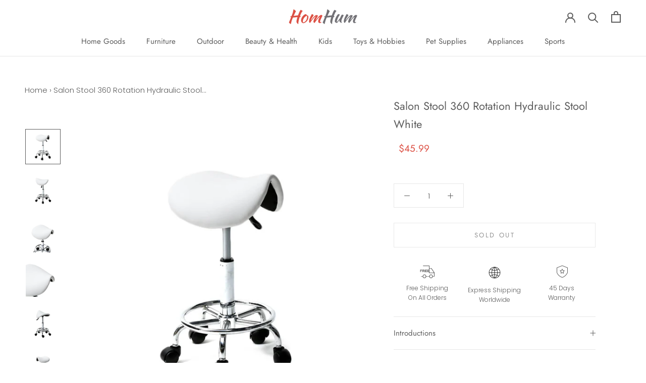

--- FILE ---
content_type: text/html; charset=utf-8
request_url: https://www.homhum.com/products/salon-stool-360-rotation-hydraulic-stool-white
body_size: 26619
content:
<!doctype html>

<html class="no-js" lang="en">
  <head>
	<link rel="preload" as="script" href="//www.homhum.com/cdn/shop/t/9/assets/jquery.min.js?v=46707028119550844871582769716">
    <!-- Global site tag (gtag.js) - Google Ads: 856379593 -->
    <script async src="https://www.googletagmanager.com/gtag/js?id=AW-856379593"></script>
<script>
  window.dataLayer = window.dataLayer || [];
  function gtag(){dataLayer.push(arguments);}
  gtag('js', new Date());

  gtag('config', 'AW-856379593');
</script>
    <script>
      window.dataLayer = window.dataLayer || [];
      function gtag(){dataLayer.push(arguments);}
      gtag('js', new Date());

      gtag('config', 'AW-856379593');
    </script>
    <!-- Google Tag Manager -->
<script>(function(w,d,s,l,i){w[l]=w[l]||[];w[l].push({'gtm.start':
new Date().getTime(),event:'gtm.js'});var f=d.getElementsByTagName(s)[0],
j=d.createElement(s),dl=l!='dataLayer'?'&l='+l:'';j.async=true;j.src=
'https://www.googletagmanager.com/gtm.js?id='+i+dl;f.parentNode.insertBefore(j,f);
})(window,document,'script','dataLayer','GTM-TMHF5GR');</script>
<!-- End Google Tag Manager -->
    <meta charset="utf-8"> 
    <meta http-equiv="X-UA-Compatible" content="IE=edge,chrome=1">
    <meta name="viewport" content="width=device-width, initial-scale=1.0, height=device-height, minimum-scale=1.0, user-scalable=0">
    <meta name="theme-color" content="">
    <meta name="google-site-verification" content="KfWW4Ik6klOggP2E8zPUpQdNIElMuCwN-eYync3QWaE" />
    <meta name="google-site-verification" content="37mRLulszB8bCSUV-R4tdcplM4nqYoUxTM6TU6_jL-s" />

    <title>
      Homhum Salon Stool 360 Rotation Hydraulic Stool White
    </title><meta name="description" content="Introductions This fashionable and comfortable Saddle Stool Ha Ha Feet Rotation Bar Stool is designed for most people to sit. It is made of high-quality PU leather sponge plastic material, durable and soft for you to sit. And it features five casters, so it is easy for you to move it quickly. It is brand new and high q"><link rel="canonical" href="https://www.homhum.com/products/salon-stool-360-rotation-hydraulic-stool-white"><link rel="shortcut icon" href="//www.homhum.com/cdn/shop/files/favicon_32x32.png?v=1613539515" type="image/png"><meta property="og:type" content="product">
  <meta property="og:title" content="Salon Stool 360 Rotation Hydraulic Stool White"><meta property="og:image" content="http://www.homhum.com/cdn/shop/products/51be99e2-4d2b-4ac9-816a-121fb754242f_grande.jpg?v=1584515569">
    <meta property="og:image:secure_url" content="https://www.homhum.com/cdn/shop/products/51be99e2-4d2b-4ac9-816a-121fb754242f_grande.jpg?v=1584515569"><meta property="og:image" content="http://www.homhum.com/cdn/shop/products/49141616-cd1d-426a-8e25-318fdeaef6e6_grande.jpg?v=1584515583">
    <meta property="og:image:secure_url" content="https://www.homhum.com/cdn/shop/products/49141616-cd1d-426a-8e25-318fdeaef6e6_grande.jpg?v=1584515583"><meta property="og:image" content="http://www.homhum.com/cdn/shop/products/46789a5f-4aac-4457-9bbb-9b98a893cf01_grande.jpg?v=1584515583">
    <meta property="og:image:secure_url" content="https://www.homhum.com/cdn/shop/products/46789a5f-4aac-4457-9bbb-9b98a893cf01_grande.jpg?v=1584515583"><meta property="product:price:amount" content="45.99">
  <meta property="product:price:currency" content="USD"><meta property="og:description" content="Introductions This fashionable and comfortable Saddle Stool Ha Ha Feet Rotation Bar Stool is designed for most people to sit. It is made of high-quality PU leather sponge plastic material, durable and soft for you to sit. And it features five casters, so it is easy for you to move it quickly. It is brand new and high q"><meta property="og:url" content="https://www.homhum.com/products/salon-stool-360-rotation-hydraulic-stool-white">
<meta property="og:site_name" content="Homhum"><meta name="twitter:card" content="summary"><meta name="twitter:title" content="Salon Stool 360 Rotation Hydraulic Stool White">
  <meta name="twitter:description" content="Introductions This fashionable and comfortable Saddle Stool Ha Ha Feet Rotation Bar Stool is designed for most people to sit. It is made of high-quality PU leather sponge plastic material, durable and soft for you to sit. And it features five casters, so it is easy for you to move it quickly. It is brand new and high quality, so it is the best choice for you! What is more important, it can rotate 360 degrees, very convenient! As a rotation chair, it is full of elegant and soft. Why not get one back home?   Features It is made of high-quality PU leather sponge plastic material, durable and soft for you to sit It features five casters, so it is easy for you to move it quickly It is brand new and high quality It can rotate 360 degrees,">
  <meta name="twitter:image" content="https://www.homhum.com/cdn/shop/products/51be99e2-4d2b-4ac9-816a-121fb754242f_600x600_crop_center.jpg?v=1584515569">

    <script>window.performance && window.performance.mark && window.performance.mark('shopify.content_for_header.start');</script><meta id="shopify-digital-wallet" name="shopify-digital-wallet" content="/3336470643/digital_wallets/dialog">
<meta name="shopify-checkout-api-token" content="fb0725c6d62fb10afb412ea24402d45e">
<meta id="in-context-paypal-metadata" data-shop-id="3336470643" data-venmo-supported="true" data-environment="production" data-locale="en_US" data-paypal-v4="true" data-currency="USD">
<link rel="alternate" hreflang="x-default" href="https://www.homhum.com/products/salon-stool-360-rotation-hydraulic-stool-white">
<link rel="alternate" hreflang="en-US" href="https://www.homhum.com/products/salon-stool-360-rotation-hydraulic-stool-white">
<link rel="alternate" hreflang="zh-Hans-US" href="https://www.homhum.com/zh/products/salon-stool-360-rotation-hydraulic-stool-white">
<link rel="alternate" type="application/json+oembed" href="https://www.homhum.com/products/salon-stool-360-rotation-hydraulic-stool-white.oembed">
<script async="async" src="/checkouts/internal/preloads.js?locale=en-US"></script>
<link rel="preconnect" href="https://shop.app" crossorigin="anonymous">
<script async="async" src="https://shop.app/checkouts/internal/preloads.js?locale=en-US&shop_id=3336470643" crossorigin="anonymous"></script>
<script id="apple-pay-shop-capabilities" type="application/json">{"shopId":3336470643,"countryCode":"US","currencyCode":"USD","merchantCapabilities":["supports3DS"],"merchantId":"gid:\/\/shopify\/Shop\/3336470643","merchantName":"Homhum","requiredBillingContactFields":["postalAddress","email","phone"],"requiredShippingContactFields":["postalAddress","email","phone"],"shippingType":"shipping","supportedNetworks":["visa","masterCard","amex","discover","elo","jcb"],"total":{"type":"pending","label":"Homhum","amount":"1.00"},"shopifyPaymentsEnabled":true,"supportsSubscriptions":true}</script>
<script id="shopify-features" type="application/json">{"accessToken":"fb0725c6d62fb10afb412ea24402d45e","betas":["rich-media-storefront-analytics"],"domain":"www.homhum.com","predictiveSearch":true,"shopId":3336470643,"locale":"en"}</script>
<script>var Shopify = Shopify || {};
Shopify.shop = "ifashion2.myshopify.com";
Shopify.locale = "en";
Shopify.currency = {"active":"USD","rate":"1.0"};
Shopify.country = "US";
Shopify.theme = {"name":"Prestige-now","id":79026225263,"schema_name":"Prestige","schema_version":"4.1.0","theme_store_id":null,"role":"main"};
Shopify.theme.handle = "null";
Shopify.theme.style = {"id":null,"handle":null};
Shopify.cdnHost = "www.homhum.com/cdn";
Shopify.routes = Shopify.routes || {};
Shopify.routes.root = "/";</script>
<script type="module">!function(o){(o.Shopify=o.Shopify||{}).modules=!0}(window);</script>
<script>!function(o){function n(){var o=[];function n(){o.push(Array.prototype.slice.apply(arguments))}return n.q=o,n}var t=o.Shopify=o.Shopify||{};t.loadFeatures=n(),t.autoloadFeatures=n()}(window);</script>
<script>
  window.ShopifyPay = window.ShopifyPay || {};
  window.ShopifyPay.apiHost = "shop.app\/pay";
  window.ShopifyPay.redirectState = null;
</script>
<script id="shop-js-analytics" type="application/json">{"pageType":"product"}</script>
<script defer="defer" async type="module" src="//www.homhum.com/cdn/shopifycloud/shop-js/modules/v2/client.init-shop-cart-sync_IZsNAliE.en.esm.js"></script>
<script defer="defer" async type="module" src="//www.homhum.com/cdn/shopifycloud/shop-js/modules/v2/chunk.common_0OUaOowp.esm.js"></script>
<script type="module">
  await import("//www.homhum.com/cdn/shopifycloud/shop-js/modules/v2/client.init-shop-cart-sync_IZsNAliE.en.esm.js");
await import("//www.homhum.com/cdn/shopifycloud/shop-js/modules/v2/chunk.common_0OUaOowp.esm.js");

  window.Shopify.SignInWithShop?.initShopCartSync?.({"fedCMEnabled":true,"windoidEnabled":true});

</script>
<script>
  window.Shopify = window.Shopify || {};
  if (!window.Shopify.featureAssets) window.Shopify.featureAssets = {};
  window.Shopify.featureAssets['shop-js'] = {"shop-cart-sync":["modules/v2/client.shop-cart-sync_DLOhI_0X.en.esm.js","modules/v2/chunk.common_0OUaOowp.esm.js"],"init-fed-cm":["modules/v2/client.init-fed-cm_C6YtU0w6.en.esm.js","modules/v2/chunk.common_0OUaOowp.esm.js"],"shop-button":["modules/v2/client.shop-button_BCMx7GTG.en.esm.js","modules/v2/chunk.common_0OUaOowp.esm.js"],"shop-cash-offers":["modules/v2/client.shop-cash-offers_BT26qb5j.en.esm.js","modules/v2/chunk.common_0OUaOowp.esm.js","modules/v2/chunk.modal_CGo_dVj3.esm.js"],"init-windoid":["modules/v2/client.init-windoid_B9PkRMql.en.esm.js","modules/v2/chunk.common_0OUaOowp.esm.js"],"init-shop-email-lookup-coordinator":["modules/v2/client.init-shop-email-lookup-coordinator_DZkqjsbU.en.esm.js","modules/v2/chunk.common_0OUaOowp.esm.js"],"shop-toast-manager":["modules/v2/client.shop-toast-manager_Di2EnuM7.en.esm.js","modules/v2/chunk.common_0OUaOowp.esm.js"],"shop-login-button":["modules/v2/client.shop-login-button_BtqW_SIO.en.esm.js","modules/v2/chunk.common_0OUaOowp.esm.js","modules/v2/chunk.modal_CGo_dVj3.esm.js"],"avatar":["modules/v2/client.avatar_BTnouDA3.en.esm.js"],"pay-button":["modules/v2/client.pay-button_CWa-C9R1.en.esm.js","modules/v2/chunk.common_0OUaOowp.esm.js"],"init-shop-cart-sync":["modules/v2/client.init-shop-cart-sync_IZsNAliE.en.esm.js","modules/v2/chunk.common_0OUaOowp.esm.js"],"init-customer-accounts":["modules/v2/client.init-customer-accounts_DenGwJTU.en.esm.js","modules/v2/client.shop-login-button_BtqW_SIO.en.esm.js","modules/v2/chunk.common_0OUaOowp.esm.js","modules/v2/chunk.modal_CGo_dVj3.esm.js"],"init-shop-for-new-customer-accounts":["modules/v2/client.init-shop-for-new-customer-accounts_JdHXxpS9.en.esm.js","modules/v2/client.shop-login-button_BtqW_SIO.en.esm.js","modules/v2/chunk.common_0OUaOowp.esm.js","modules/v2/chunk.modal_CGo_dVj3.esm.js"],"init-customer-accounts-sign-up":["modules/v2/client.init-customer-accounts-sign-up_D6__K_p8.en.esm.js","modules/v2/client.shop-login-button_BtqW_SIO.en.esm.js","modules/v2/chunk.common_0OUaOowp.esm.js","modules/v2/chunk.modal_CGo_dVj3.esm.js"],"checkout-modal":["modules/v2/client.checkout-modal_C_ZQDY6s.en.esm.js","modules/v2/chunk.common_0OUaOowp.esm.js","modules/v2/chunk.modal_CGo_dVj3.esm.js"],"shop-follow-button":["modules/v2/client.shop-follow-button_XetIsj8l.en.esm.js","modules/v2/chunk.common_0OUaOowp.esm.js","modules/v2/chunk.modal_CGo_dVj3.esm.js"],"lead-capture":["modules/v2/client.lead-capture_DvA72MRN.en.esm.js","modules/v2/chunk.common_0OUaOowp.esm.js","modules/v2/chunk.modal_CGo_dVj3.esm.js"],"shop-login":["modules/v2/client.shop-login_ClXNxyh6.en.esm.js","modules/v2/chunk.common_0OUaOowp.esm.js","modules/v2/chunk.modal_CGo_dVj3.esm.js"],"payment-terms":["modules/v2/client.payment-terms_CNlwjfZz.en.esm.js","modules/v2/chunk.common_0OUaOowp.esm.js","modules/v2/chunk.modal_CGo_dVj3.esm.js"]};
</script>
<script id="__st">var __st={"a":3336470643,"offset":-28800,"reqid":"29405077-421c-4d73-b738-f71604688a39-1768376219","pageurl":"www.homhum.com\/products\/salon-stool-360-rotation-hydraulic-stool-white","u":"2e9ed48a4e0d","p":"product","rtyp":"product","rid":4400185999471};</script>
<script>window.ShopifyPaypalV4VisibilityTracking = true;</script>
<script id="captcha-bootstrap">!function(){'use strict';const t='contact',e='account',n='new_comment',o=[[t,t],['blogs',n],['comments',n],[t,'customer']],c=[[e,'customer_login'],[e,'guest_login'],[e,'recover_customer_password'],[e,'create_customer']],r=t=>t.map((([t,e])=>`form[action*='/${t}']:not([data-nocaptcha='true']) input[name='form_type'][value='${e}']`)).join(','),a=t=>()=>t?[...document.querySelectorAll(t)].map((t=>t.form)):[];function s(){const t=[...o],e=r(t);return a(e)}const i='password',u='form_key',d=['recaptcha-v3-token','g-recaptcha-response','h-captcha-response',i],f=()=>{try{return window.sessionStorage}catch{return}},m='__shopify_v',_=t=>t.elements[u];function p(t,e,n=!1){try{const o=window.sessionStorage,c=JSON.parse(o.getItem(e)),{data:r}=function(t){const{data:e,action:n}=t;return t[m]||n?{data:e,action:n}:{data:t,action:n}}(c);for(const[e,n]of Object.entries(r))t.elements[e]&&(t.elements[e].value=n);n&&o.removeItem(e)}catch(o){console.error('form repopulation failed',{error:o})}}const l='form_type',E='cptcha';function T(t){t.dataset[E]=!0}const w=window,h=w.document,L='Shopify',v='ce_forms',y='captcha';let A=!1;((t,e)=>{const n=(g='f06e6c50-85a8-45c8-87d0-21a2b65856fe',I='https://cdn.shopify.com/shopifycloud/storefront-forms-hcaptcha/ce_storefront_forms_captcha_hcaptcha.v1.5.2.iife.js',D={infoText:'Protected by hCaptcha',privacyText:'Privacy',termsText:'Terms'},(t,e,n)=>{const o=w[L][v],c=o.bindForm;if(c)return c(t,g,e,D).then(n);var r;o.q.push([[t,g,e,D],n]),r=I,A||(h.body.append(Object.assign(h.createElement('script'),{id:'captcha-provider',async:!0,src:r})),A=!0)});var g,I,D;w[L]=w[L]||{},w[L][v]=w[L][v]||{},w[L][v].q=[],w[L][y]=w[L][y]||{},w[L][y].protect=function(t,e){n(t,void 0,e),T(t)},Object.freeze(w[L][y]),function(t,e,n,w,h,L){const[v,y,A,g]=function(t,e,n){const i=e?o:[],u=t?c:[],d=[...i,...u],f=r(d),m=r(i),_=r(d.filter((([t,e])=>n.includes(e))));return[a(f),a(m),a(_),s()]}(w,h,L),I=t=>{const e=t.target;return e instanceof HTMLFormElement?e:e&&e.form},D=t=>v().includes(t);t.addEventListener('submit',(t=>{const e=I(t);if(!e)return;const n=D(e)&&!e.dataset.hcaptchaBound&&!e.dataset.recaptchaBound,o=_(e),c=g().includes(e)&&(!o||!o.value);(n||c)&&t.preventDefault(),c&&!n&&(function(t){try{if(!f())return;!function(t){const e=f();if(!e)return;const n=_(t);if(!n)return;const o=n.value;o&&e.removeItem(o)}(t);const e=Array.from(Array(32),(()=>Math.random().toString(36)[2])).join('');!function(t,e){_(t)||t.append(Object.assign(document.createElement('input'),{type:'hidden',name:u})),t.elements[u].value=e}(t,e),function(t,e){const n=f();if(!n)return;const o=[...t.querySelectorAll(`input[type='${i}']`)].map((({name:t})=>t)),c=[...d,...o],r={};for(const[a,s]of new FormData(t).entries())c.includes(a)||(r[a]=s);n.setItem(e,JSON.stringify({[m]:1,action:t.action,data:r}))}(t,e)}catch(e){console.error('failed to persist form',e)}}(e),e.submit())}));const S=(t,e)=>{t&&!t.dataset[E]&&(n(t,e.some((e=>e===t))),T(t))};for(const o of['focusin','change'])t.addEventListener(o,(t=>{const e=I(t);D(e)&&S(e,y())}));const B=e.get('form_key'),M=e.get(l),P=B&&M;t.addEventListener('DOMContentLoaded',(()=>{const t=y();if(P)for(const e of t)e.elements[l].value===M&&p(e,B);[...new Set([...A(),...v().filter((t=>'true'===t.dataset.shopifyCaptcha))])].forEach((e=>S(e,t)))}))}(h,new URLSearchParams(w.location.search),n,t,e,['guest_login'])})(!0,!0)}();</script>
<script integrity="sha256-4kQ18oKyAcykRKYeNunJcIwy7WH5gtpwJnB7kiuLZ1E=" data-source-attribution="shopify.loadfeatures" defer="defer" src="//www.homhum.com/cdn/shopifycloud/storefront/assets/storefront/load_feature-a0a9edcb.js" crossorigin="anonymous"></script>
<script crossorigin="anonymous" defer="defer" src="//www.homhum.com/cdn/shopifycloud/storefront/assets/shopify_pay/storefront-65b4c6d7.js?v=20250812"></script>
<script data-source-attribution="shopify.dynamic_checkout.dynamic.init">var Shopify=Shopify||{};Shopify.PaymentButton=Shopify.PaymentButton||{isStorefrontPortableWallets:!0,init:function(){window.Shopify.PaymentButton.init=function(){};var t=document.createElement("script");t.src="https://www.homhum.com/cdn/shopifycloud/portable-wallets/latest/portable-wallets.en.js",t.type="module",document.head.appendChild(t)}};
</script>
<script data-source-attribution="shopify.dynamic_checkout.buyer_consent">
  function portableWalletsHideBuyerConsent(e){var t=document.getElementById("shopify-buyer-consent"),n=document.getElementById("shopify-subscription-policy-button");t&&n&&(t.classList.add("hidden"),t.setAttribute("aria-hidden","true"),n.removeEventListener("click",e))}function portableWalletsShowBuyerConsent(e){var t=document.getElementById("shopify-buyer-consent"),n=document.getElementById("shopify-subscription-policy-button");t&&n&&(t.classList.remove("hidden"),t.removeAttribute("aria-hidden"),n.addEventListener("click",e))}window.Shopify?.PaymentButton&&(window.Shopify.PaymentButton.hideBuyerConsent=portableWalletsHideBuyerConsent,window.Shopify.PaymentButton.showBuyerConsent=portableWalletsShowBuyerConsent);
</script>
<script>
  function portableWalletsCleanup(e){e&&e.src&&console.error("Failed to load portable wallets script "+e.src);var t=document.querySelectorAll("shopify-accelerated-checkout .shopify-payment-button__skeleton, shopify-accelerated-checkout-cart .wallet-cart-button__skeleton"),e=document.getElementById("shopify-buyer-consent");for(let e=0;e<t.length;e++)t[e].remove();e&&e.remove()}function portableWalletsNotLoadedAsModule(e){e instanceof ErrorEvent&&"string"==typeof e.message&&e.message.includes("import.meta")&&"string"==typeof e.filename&&e.filename.includes("portable-wallets")&&(window.removeEventListener("error",portableWalletsNotLoadedAsModule),window.Shopify.PaymentButton.failedToLoad=e,"loading"===document.readyState?document.addEventListener("DOMContentLoaded",window.Shopify.PaymentButton.init):window.Shopify.PaymentButton.init())}window.addEventListener("error",portableWalletsNotLoadedAsModule);
</script>

<script type="module" src="https://www.homhum.com/cdn/shopifycloud/portable-wallets/latest/portable-wallets.en.js" onError="portableWalletsCleanup(this)" crossorigin="anonymous"></script>
<script nomodule>
  document.addEventListener("DOMContentLoaded", portableWalletsCleanup);
</script>

<link id="shopify-accelerated-checkout-styles" rel="stylesheet" media="screen" href="https://www.homhum.com/cdn/shopifycloud/portable-wallets/latest/accelerated-checkout-backwards-compat.css" crossorigin="anonymous">
<style id="shopify-accelerated-checkout-cart">
        #shopify-buyer-consent {
  margin-top: 1em;
  display: inline-block;
  width: 100%;
}

#shopify-buyer-consent.hidden {
  display: none;
}

#shopify-subscription-policy-button {
  background: none;
  border: none;
  padding: 0;
  text-decoration: underline;
  font-size: inherit;
  cursor: pointer;
}

#shopify-subscription-policy-button::before {
  box-shadow: none;
}

      </style>

<script>window.performance && window.performance.mark && window.performance.mark('shopify.content_for_header.end');</script>

    <link rel="stylesheet" href="//www.homhum.com/cdn/shop/t/9/assets/theme.scss.css?v=163992277259557055701759259426">

    <script>
      // This allows to expose several variables to the global scope, to be used in scripts
      window.theme = {
        template: "product",
        shopCurrency: "USD",
        moneyFormat: "\u003cspan class=money\u003e${{amount}}\u003c\/span\u003e",
        moneyWithCurrencyFormat: "\u003cspan class=money\u003e${{amount}} USD\u003c\/span\u003e",
        currencyConversionEnabled: false,
        currencyConversionMoneyFormat: "money_format",
        currencyConversionRoundAmounts: true,
        productImageSize: "natural",
        searchMode: "product,article",
        showPageTransition: false,
        showElementStaggering: true,
        showImageZooming: true
      };

      window.languages = {
        cartAddNote: "Add Order Note",
        cartEditNote: "Edit Order Note",
        productImageLoadingError: "This image could not be loaded. Please try to reload the page.",
        productFormAddToCart: "Add to cart",
        productFormUnavailable: "Unavailable",
        productFormSoldOut: "Sold Out",
        shippingEstimatorOneResult: "1 option available:",
        shippingEstimatorMoreResults: "{{count}} options available:",
        shippingEstimatorNoResults: "No shipping could be found"
      };

      window.lazySizesConfig = {
        loadHidden: false,
        hFac: 0.5,
        expFactor: 2,
        ricTimeout: 150,
        lazyClass: 'Image--lazyLoad',
        loadingClass: 'Image--lazyLoading',
        loadedClass: 'Image--lazyLoaded'
      };

      document.documentElement.className = document.documentElement.className.replace('no-js', 'js');
      document.documentElement.style.setProperty('--window-height', window.innerHeight + 'px');

      // We do a quick detection of some features (we could use Modernizr but for so little...)
      (function() {
        document.documentElement.className += ((window.CSS && window.CSS.supports('(position: sticky) or (position: -webkit-sticky)')) ? ' supports-sticky' : ' no-supports-sticky');
        document.documentElement.className += (window.matchMedia('(-moz-touch-enabled: 1), (hover: none)')).matches ? ' no-supports-hover' : ' supports-hover';
      }());

      // This code is done to force reload the page when the back button is hit (which allows to fix stale data on cart, for instance)
      if (performance.navigation.type === 2) {
        location.reload(true);
      }
    </script>

    <script src="//www.homhum.com/cdn/shop/t/9/assets/lazysizes.min.js?v=174358363404432586981582529200" async></script>

    
<script src="https://polyfill-fastly.net/v3/polyfill.min.js?unknown=polyfill&features=fetch,Element.prototype.closest,Element.prototype.remove,Element.prototype.classList,Array.prototype.includes,Array.prototype.fill,Object.assign,CustomEvent,IntersectionObserver,IntersectionObserverEntry" defer></script>
    <script src="//www.homhum.com/cdn/shop/t/9/assets/libs.min.js?v=88466822118989791001582529200" defer></script>
    <script src="//www.homhum.com/cdn/shop/t/9/assets/theme.min.js?v=121276876415410803341593338918" defer></script>
    <script src="//www.homhum.com/cdn/shop/t/9/assets/jquery.min.js?v=46707028119550844871582769716" defer></script>
    
	<link rel="preload" as="script" href="https://node1.itoris.com/dpo/storefront/assets/js/options.js">
    <script src="//www.homhum.com/cdn/shop/t/9/assets/custom.js?v=172678724265278120931608714512" defer></script>
    
    
    

    
  <script type="application/ld+json">
  {
    "@context": "http://schema.org",
    "@type": "Product",
	
    "offers": [{
          "@type": "Offer",
          "name": "Default Title",
          "availability":"https://schema.org/OutOfStock",
          "price": 45.99,
          "priceCurrency": "USD",
          "priceValidUntil": "2026-01-23","sku": "60290165","url": "/products/salon-stool-360-rotation-hydraulic-stool-white/products/salon-stool-360-rotation-hydraulic-stool-white?variant=31350387376239",
          "shippingDetails": {
              "shippingDestination": {
                  "addressCountry": "US",
                  "addressRegion": "91748"
              },
              "deliveryTime": {
                  "businessDays": {
                      "dayOfWeek": "https://schema.org/Monday"
                  },
                  "cutOffTime": "23:30:00-05:00",
                  "handlingTime": {
                      "minValue": 1,
                      "maxValue": 2
                  },
                  "transitTime": {
                      "minValue": 6,
                      "maxValue": 8
                  }
              },
              "shippingRate": {
                  "value": 0,
                  "currency": "USD"
              }
          }
        }
],
      "mpn": "60290165",
    "brand": {
      "name": "Goten"
    },
    "name": "Salon Stool 360 Rotation Hydraulic Stool White",
    "description": "Introductions\nThis fashionable and comfortable Saddle Stool Ha Ha Feet Rotation Bar Stool is designed for most people to sit. It is made of high-quality PU leather sponge plastic material, durable and soft for you to sit. And it features five casters, so it is easy for you to move it quickly.\nIt is brand new and high quality, so it is the best choice for you! What is more important, it can rotate 360 degrees, very convenient! As a rotation chair, it is full of elegant and soft. Why not get one back home?\n \nFeatures\n\nIt is made of high-quality PU leather sponge plastic material, durable and soft for you to sit\nIt features five casters, so it is easy for you to move it quickly\nIt is brand new and high quality\nIt can rotate 360 degrees, very convenient\nSuitable for most people\n\nSpecifications\n\nMaterial: PU Leather Sponge Plastic\nColor: White\nDimensions: (14.56 x 13.39 x 20-25.6)\" \/ (37 x 34 x 51-65)cm (L x W x H)\nWeight: 7.94 lbs \/ 3.6 kg\nStool Diameter: 14.57\" \/ 37cm\nRotation: 360°Rotation\n\nPackage Includes\n\n1 x Bar Stool\n\n \n \n ",
    "category": "",
    "url": "/products/salon-stool-360-rotation-hydraulic-stool-white/products/salon-stool-360-rotation-hydraulic-stool-white",
    "sku": "60290165",
    "image": {
      "@type": "ImageObject",
      "url": "https://www.homhum.com/cdn/shop/products/51be99e2-4d2b-4ac9-816a-121fb754242f_1024x.jpg?v=1584515569",
      "image": "https://www.homhum.com/cdn/shop/products/51be99e2-4d2b-4ac9-816a-121fb754242f_1024x.jpg?v=1584515569",
      "name": "Salon Stool 360 Rotation Hydraulic Stool White",
      "width": "1024",
      "height": "1024"
    }
  }
  </script>



  <script type="application/ld+json">
  {
    "@context": "http://schema.org",
    "@type": "BreadcrumbList",
  "itemListElement": [{
      "@type": "ListItem",
      "position": 1,
      "name": "Homhum",
      "item": "https://www.homhum.com"
    },{
          "@type": "ListItem",
          "position": 2,
          "name": "Salon Stool 360 Rotation Hydraulic Stool White",
          "item": "https://www.homhum.com/products/salon-stool-360-rotation-hydraulic-stool-white"
        }]
  }
  </script>

  
	<script>var loox_global_hash = '1718861889262';
var is_enable_smart_reviews_sorting = ('false' === 'true') ? true : false;</script><style>.loox-reviews-default { max-width: 1200px; margin: 0 auto; }.loox-rating .loox-icon { color:#ffb400; }
:root { --lxs-rating-icon-color: #ffb400; }</style>

<script>
window.mlvedaShopCurrency = "USD";
window.shopCurrency = "USD";
window.supported_currencies = "USD GBP EUR CAD";
</script>
<script>(function(w,d,t,r,u){var f,n,i;w[u]=w[u]||[],f=function(){var o={ti:"17509648"};o.q=w[u],w[u]=new UET(o),w[u].push("pageLoad")},n=d.createElement(t),n.src=r,n.async=1,n.onload=n.onreadystatechange=function(){var s=this.readyState;s&&s!=="loaded"&&s!=="complete"||(f(),n.onload=n.onreadystatechange=null)},i=d.getElementsByTagName(t)[0],i.parentNode.insertBefore(n,i)})(window,document,"script","//bat.bing.com/bat.js","uetq");</script>  
 
<!-- "snippets/pagefly-header.liquid" was not rendered, the associated app was uninstalled -->
 
<script>
    
    
    
    
    var gsf_conversion_data = {page_type : 'product', event : 'view_item', data : {product_data : [{variant_id : 31350387376239, product_id : 4400185999471, name : "Salon Stool 360 Rotation Hydraulic Stool White", price : "45.99", currency : "USD", sku : "60290165", brand : "Goten", variant : "Default Title", category : ""}], total_price : "45.99", shop_currency : "USD"}};
    
</script>





  <script>
        window.zoorixCartData = {
          currency: "USD",
          currency_symbol: "$",
          
          original_total_price: 0,
          total_discount: 0,
          item_count: 0,
          items: [
              
          ]
       	  
        };
        window.Zoorix = window.Zoorix || {};
        window.Zoorix.moneyFormat = "\u003cspan class=money\u003e${{amount}}\u003c\/span\u003e";
        window.Zoorix.moneyFormatWithCurrency = "\u003cspan class=money\u003e${{amount}} USD\u003c\/span\u003e";
</script>

  <!-- "snippets/shogun-head.liquid" was not rendered, the associated app was uninstalled -->
<link href="https://monorail-edge.shopifysvc.com" rel="dns-prefetch">
<script>(function(){if ("sendBeacon" in navigator && "performance" in window) {try {var session_token_from_headers = performance.getEntriesByType('navigation')[0].serverTiming.find(x => x.name == '_s').description;} catch {var session_token_from_headers = undefined;}var session_cookie_matches = document.cookie.match(/_shopify_s=([^;]*)/);var session_token_from_cookie = session_cookie_matches && session_cookie_matches.length === 2 ? session_cookie_matches[1] : "";var session_token = session_token_from_headers || session_token_from_cookie || "";function handle_abandonment_event(e) {var entries = performance.getEntries().filter(function(entry) {return /monorail-edge.shopifysvc.com/.test(entry.name);});if (!window.abandonment_tracked && entries.length === 0) {window.abandonment_tracked = true;var currentMs = Date.now();var navigation_start = performance.timing.navigationStart;var payload = {shop_id: 3336470643,url: window.location.href,navigation_start,duration: currentMs - navigation_start,session_token,page_type: "product"};window.navigator.sendBeacon("https://monorail-edge.shopifysvc.com/v1/produce", JSON.stringify({schema_id: "online_store_buyer_site_abandonment/1.1",payload: payload,metadata: {event_created_at_ms: currentMs,event_sent_at_ms: currentMs}}));}}window.addEventListener('pagehide', handle_abandonment_event);}}());</script>
<script id="web-pixels-manager-setup">(function e(e,d,r,n,o){if(void 0===o&&(o={}),!Boolean(null===(a=null===(i=window.Shopify)||void 0===i?void 0:i.analytics)||void 0===a?void 0:a.replayQueue)){var i,a;window.Shopify=window.Shopify||{};var t=window.Shopify;t.analytics=t.analytics||{};var s=t.analytics;s.replayQueue=[],s.publish=function(e,d,r){return s.replayQueue.push([e,d,r]),!0};try{self.performance.mark("wpm:start")}catch(e){}var l=function(){var e={modern:/Edge?\/(1{2}[4-9]|1[2-9]\d|[2-9]\d{2}|\d{4,})\.\d+(\.\d+|)|Firefox\/(1{2}[4-9]|1[2-9]\d|[2-9]\d{2}|\d{4,})\.\d+(\.\d+|)|Chrom(ium|e)\/(9{2}|\d{3,})\.\d+(\.\d+|)|(Maci|X1{2}).+ Version\/(15\.\d+|(1[6-9]|[2-9]\d|\d{3,})\.\d+)([,.]\d+|)( \(\w+\)|)( Mobile\/\w+|) Safari\/|Chrome.+OPR\/(9{2}|\d{3,})\.\d+\.\d+|(CPU[ +]OS|iPhone[ +]OS|CPU[ +]iPhone|CPU IPhone OS|CPU iPad OS)[ +]+(15[._]\d+|(1[6-9]|[2-9]\d|\d{3,})[._]\d+)([._]\d+|)|Android:?[ /-](13[3-9]|1[4-9]\d|[2-9]\d{2}|\d{4,})(\.\d+|)(\.\d+|)|Android.+Firefox\/(13[5-9]|1[4-9]\d|[2-9]\d{2}|\d{4,})\.\d+(\.\d+|)|Android.+Chrom(ium|e)\/(13[3-9]|1[4-9]\d|[2-9]\d{2}|\d{4,})\.\d+(\.\d+|)|SamsungBrowser\/([2-9]\d|\d{3,})\.\d+/,legacy:/Edge?\/(1[6-9]|[2-9]\d|\d{3,})\.\d+(\.\d+|)|Firefox\/(5[4-9]|[6-9]\d|\d{3,})\.\d+(\.\d+|)|Chrom(ium|e)\/(5[1-9]|[6-9]\d|\d{3,})\.\d+(\.\d+|)([\d.]+$|.*Safari\/(?![\d.]+ Edge\/[\d.]+$))|(Maci|X1{2}).+ Version\/(10\.\d+|(1[1-9]|[2-9]\d|\d{3,})\.\d+)([,.]\d+|)( \(\w+\)|)( Mobile\/\w+|) Safari\/|Chrome.+OPR\/(3[89]|[4-9]\d|\d{3,})\.\d+\.\d+|(CPU[ +]OS|iPhone[ +]OS|CPU[ +]iPhone|CPU IPhone OS|CPU iPad OS)[ +]+(10[._]\d+|(1[1-9]|[2-9]\d|\d{3,})[._]\d+)([._]\d+|)|Android:?[ /-](13[3-9]|1[4-9]\d|[2-9]\d{2}|\d{4,})(\.\d+|)(\.\d+|)|Mobile Safari.+OPR\/([89]\d|\d{3,})\.\d+\.\d+|Android.+Firefox\/(13[5-9]|1[4-9]\d|[2-9]\d{2}|\d{4,})\.\d+(\.\d+|)|Android.+Chrom(ium|e)\/(13[3-9]|1[4-9]\d|[2-9]\d{2}|\d{4,})\.\d+(\.\d+|)|Android.+(UC? ?Browser|UCWEB|U3)[ /]?(15\.([5-9]|\d{2,})|(1[6-9]|[2-9]\d|\d{3,})\.\d+)\.\d+|SamsungBrowser\/(5\.\d+|([6-9]|\d{2,})\.\d+)|Android.+MQ{2}Browser\/(14(\.(9|\d{2,})|)|(1[5-9]|[2-9]\d|\d{3,})(\.\d+|))(\.\d+|)|K[Aa][Ii]OS\/(3\.\d+|([4-9]|\d{2,})\.\d+)(\.\d+|)/},d=e.modern,r=e.legacy,n=navigator.userAgent;return n.match(d)?"modern":n.match(r)?"legacy":"unknown"}(),u="modern"===l?"modern":"legacy",c=(null!=n?n:{modern:"",legacy:""})[u],f=function(e){return[e.baseUrl,"/wpm","/b",e.hashVersion,"modern"===e.buildTarget?"m":"l",".js"].join("")}({baseUrl:d,hashVersion:r,buildTarget:u}),m=function(e){var d=e.version,r=e.bundleTarget,n=e.surface,o=e.pageUrl,i=e.monorailEndpoint;return{emit:function(e){var a=e.status,t=e.errorMsg,s=(new Date).getTime(),l=JSON.stringify({metadata:{event_sent_at_ms:s},events:[{schema_id:"web_pixels_manager_load/3.1",payload:{version:d,bundle_target:r,page_url:o,status:a,surface:n,error_msg:t},metadata:{event_created_at_ms:s}}]});if(!i)return console&&console.warn&&console.warn("[Web Pixels Manager] No Monorail endpoint provided, skipping logging."),!1;try{return self.navigator.sendBeacon.bind(self.navigator)(i,l)}catch(e){}var u=new XMLHttpRequest;try{return u.open("POST",i,!0),u.setRequestHeader("Content-Type","text/plain"),u.send(l),!0}catch(e){return console&&console.warn&&console.warn("[Web Pixels Manager] Got an unhandled error while logging to Monorail."),!1}}}}({version:r,bundleTarget:l,surface:e.surface,pageUrl:self.location.href,monorailEndpoint:e.monorailEndpoint});try{o.browserTarget=l,function(e){var d=e.src,r=e.async,n=void 0===r||r,o=e.onload,i=e.onerror,a=e.sri,t=e.scriptDataAttributes,s=void 0===t?{}:t,l=document.createElement("script"),u=document.querySelector("head"),c=document.querySelector("body");if(l.async=n,l.src=d,a&&(l.integrity=a,l.crossOrigin="anonymous"),s)for(var f in s)if(Object.prototype.hasOwnProperty.call(s,f))try{l.dataset[f]=s[f]}catch(e){}if(o&&l.addEventListener("load",o),i&&l.addEventListener("error",i),u)u.appendChild(l);else{if(!c)throw new Error("Did not find a head or body element to append the script");c.appendChild(l)}}({src:f,async:!0,onload:function(){if(!function(){var e,d;return Boolean(null===(d=null===(e=window.Shopify)||void 0===e?void 0:e.analytics)||void 0===d?void 0:d.initialized)}()){var d=window.webPixelsManager.init(e)||void 0;if(d){var r=window.Shopify.analytics;r.replayQueue.forEach((function(e){var r=e[0],n=e[1],o=e[2];d.publishCustomEvent(r,n,o)})),r.replayQueue=[],r.publish=d.publishCustomEvent,r.visitor=d.visitor,r.initialized=!0}}},onerror:function(){return m.emit({status:"failed",errorMsg:"".concat(f," has failed to load")})},sri:function(e){var d=/^sha384-[A-Za-z0-9+/=]+$/;return"string"==typeof e&&d.test(e)}(c)?c:"",scriptDataAttributes:o}),m.emit({status:"loading"})}catch(e){m.emit({status:"failed",errorMsg:(null==e?void 0:e.message)||"Unknown error"})}}})({shopId: 3336470643,storefrontBaseUrl: "https://www.homhum.com",extensionsBaseUrl: "https://extensions.shopifycdn.com/cdn/shopifycloud/web-pixels-manager",monorailEndpoint: "https://monorail-edge.shopifysvc.com/unstable/produce_batch",surface: "storefront-renderer",enabledBetaFlags: ["2dca8a86","a0d5f9d2"],webPixelsConfigList: [{"id":"82837701","eventPayloadVersion":"v1","runtimeContext":"LAX","scriptVersion":"1","type":"CUSTOM","privacyPurposes":["ANALYTICS"],"name":"Google Analytics tag (migrated)"},{"id":"shopify-app-pixel","configuration":"{}","eventPayloadVersion":"v1","runtimeContext":"STRICT","scriptVersion":"0450","apiClientId":"shopify-pixel","type":"APP","privacyPurposes":["ANALYTICS","MARKETING"]},{"id":"shopify-custom-pixel","eventPayloadVersion":"v1","runtimeContext":"LAX","scriptVersion":"0450","apiClientId":"shopify-pixel","type":"CUSTOM","privacyPurposes":["ANALYTICS","MARKETING"]}],isMerchantRequest: false,initData: {"shop":{"name":"Homhum","paymentSettings":{"currencyCode":"USD"},"myshopifyDomain":"ifashion2.myshopify.com","countryCode":"US","storefrontUrl":"https:\/\/www.homhum.com"},"customer":null,"cart":null,"checkout":null,"productVariants":[{"price":{"amount":45.99,"currencyCode":"USD"},"product":{"title":"Salon Stool 360 Rotation Hydraulic Stool White","vendor":"Goten","id":"4400185999471","untranslatedTitle":"Salon Stool 360 Rotation Hydraulic Stool White","url":"\/products\/salon-stool-360-rotation-hydraulic-stool-white","type":""},"id":"31350387376239","image":{"src":"\/\/www.homhum.com\/cdn\/shop\/products\/51be99e2-4d2b-4ac9-816a-121fb754242f.jpg?v=1584515569"},"sku":"60290165","title":"Default Title","untranslatedTitle":"Default Title"}],"purchasingCompany":null},},"https://www.homhum.com/cdn","7cecd0b6w90c54c6cpe92089d5m57a67346",{"modern":"","legacy":""},{"shopId":"3336470643","storefrontBaseUrl":"https:\/\/www.homhum.com","extensionBaseUrl":"https:\/\/extensions.shopifycdn.com\/cdn\/shopifycloud\/web-pixels-manager","surface":"storefront-renderer","enabledBetaFlags":"[\"2dca8a86\", \"a0d5f9d2\"]","isMerchantRequest":"false","hashVersion":"7cecd0b6w90c54c6cpe92089d5m57a67346","publish":"custom","events":"[[\"page_viewed\",{}],[\"product_viewed\",{\"productVariant\":{\"price\":{\"amount\":45.99,\"currencyCode\":\"USD\"},\"product\":{\"title\":\"Salon Stool 360 Rotation Hydraulic Stool White\",\"vendor\":\"Goten\",\"id\":\"4400185999471\",\"untranslatedTitle\":\"Salon Stool 360 Rotation Hydraulic Stool White\",\"url\":\"\/products\/salon-stool-360-rotation-hydraulic-stool-white\",\"type\":\"\"},\"id\":\"31350387376239\",\"image\":{\"src\":\"\/\/www.homhum.com\/cdn\/shop\/products\/51be99e2-4d2b-4ac9-816a-121fb754242f.jpg?v=1584515569\"},\"sku\":\"60290165\",\"title\":\"Default Title\",\"untranslatedTitle\":\"Default Title\"}}]]"});</script><script>
  window.ShopifyAnalytics = window.ShopifyAnalytics || {};
  window.ShopifyAnalytics.meta = window.ShopifyAnalytics.meta || {};
  window.ShopifyAnalytics.meta.currency = 'USD';
  var meta = {"product":{"id":4400185999471,"gid":"gid:\/\/shopify\/Product\/4400185999471","vendor":"Goten","type":"","handle":"salon-stool-360-rotation-hydraulic-stool-white","variants":[{"id":31350387376239,"price":4599,"name":"Salon Stool 360 Rotation Hydraulic Stool White","public_title":null,"sku":"60290165"}],"remote":false},"page":{"pageType":"product","resourceType":"product","resourceId":4400185999471,"requestId":"29405077-421c-4d73-b738-f71604688a39-1768376219"}};
  for (var attr in meta) {
    window.ShopifyAnalytics.meta[attr] = meta[attr];
  }
</script>
<script class="analytics">
  (function () {
    var customDocumentWrite = function(content) {
      var jquery = null;

      if (window.jQuery) {
        jquery = window.jQuery;
      } else if (window.Checkout && window.Checkout.$) {
        jquery = window.Checkout.$;
      }

      if (jquery) {
        jquery('body').append(content);
      }
    };

    var hasLoggedConversion = function(token) {
      if (token) {
        return document.cookie.indexOf('loggedConversion=' + token) !== -1;
      }
      return false;
    }

    var setCookieIfConversion = function(token) {
      if (token) {
        var twoMonthsFromNow = new Date(Date.now());
        twoMonthsFromNow.setMonth(twoMonthsFromNow.getMonth() + 2);

        document.cookie = 'loggedConversion=' + token + '; expires=' + twoMonthsFromNow;
      }
    }

    var trekkie = window.ShopifyAnalytics.lib = window.trekkie = window.trekkie || [];
    if (trekkie.integrations) {
      return;
    }
    trekkie.methods = [
      'identify',
      'page',
      'ready',
      'track',
      'trackForm',
      'trackLink'
    ];
    trekkie.factory = function(method) {
      return function() {
        var args = Array.prototype.slice.call(arguments);
        args.unshift(method);
        trekkie.push(args);
        return trekkie;
      };
    };
    for (var i = 0; i < trekkie.methods.length; i++) {
      var key = trekkie.methods[i];
      trekkie[key] = trekkie.factory(key);
    }
    trekkie.load = function(config) {
      trekkie.config = config || {};
      trekkie.config.initialDocumentCookie = document.cookie;
      var first = document.getElementsByTagName('script')[0];
      var script = document.createElement('script');
      script.type = 'text/javascript';
      script.onerror = function(e) {
        var scriptFallback = document.createElement('script');
        scriptFallback.type = 'text/javascript';
        scriptFallback.onerror = function(error) {
                var Monorail = {
      produce: function produce(monorailDomain, schemaId, payload) {
        var currentMs = new Date().getTime();
        var event = {
          schema_id: schemaId,
          payload: payload,
          metadata: {
            event_created_at_ms: currentMs,
            event_sent_at_ms: currentMs
          }
        };
        return Monorail.sendRequest("https://" + monorailDomain + "/v1/produce", JSON.stringify(event));
      },
      sendRequest: function sendRequest(endpointUrl, payload) {
        // Try the sendBeacon API
        if (window && window.navigator && typeof window.navigator.sendBeacon === 'function' && typeof window.Blob === 'function' && !Monorail.isIos12()) {
          var blobData = new window.Blob([payload], {
            type: 'text/plain'
          });

          if (window.navigator.sendBeacon(endpointUrl, blobData)) {
            return true;
          } // sendBeacon was not successful

        } // XHR beacon

        var xhr = new XMLHttpRequest();

        try {
          xhr.open('POST', endpointUrl);
          xhr.setRequestHeader('Content-Type', 'text/plain');
          xhr.send(payload);
        } catch (e) {
          console.log(e);
        }

        return false;
      },
      isIos12: function isIos12() {
        return window.navigator.userAgent.lastIndexOf('iPhone; CPU iPhone OS 12_') !== -1 || window.navigator.userAgent.lastIndexOf('iPad; CPU OS 12_') !== -1;
      }
    };
    Monorail.produce('monorail-edge.shopifysvc.com',
      'trekkie_storefront_load_errors/1.1',
      {shop_id: 3336470643,
      theme_id: 79026225263,
      app_name: "storefront",
      context_url: window.location.href,
      source_url: "//www.homhum.com/cdn/s/trekkie.storefront.55c6279c31a6628627b2ba1c5ff367020da294e2.min.js"});

        };
        scriptFallback.async = true;
        scriptFallback.src = '//www.homhum.com/cdn/s/trekkie.storefront.55c6279c31a6628627b2ba1c5ff367020da294e2.min.js';
        first.parentNode.insertBefore(scriptFallback, first);
      };
      script.async = true;
      script.src = '//www.homhum.com/cdn/s/trekkie.storefront.55c6279c31a6628627b2ba1c5ff367020da294e2.min.js';
      first.parentNode.insertBefore(script, first);
    };
    trekkie.load(
      {"Trekkie":{"appName":"storefront","development":false,"defaultAttributes":{"shopId":3336470643,"isMerchantRequest":null,"themeId":79026225263,"themeCityHash":"13493719668495791400","contentLanguage":"en","currency":"USD"},"isServerSideCookieWritingEnabled":true,"monorailRegion":"shop_domain","enabledBetaFlags":["65f19447"]},"Session Attribution":{},"S2S":{"facebookCapiEnabled":false,"source":"trekkie-storefront-renderer","apiClientId":580111}}
    );

    var loaded = false;
    trekkie.ready(function() {
      if (loaded) return;
      loaded = true;

      window.ShopifyAnalytics.lib = window.trekkie;

      var originalDocumentWrite = document.write;
      document.write = customDocumentWrite;
      try { window.ShopifyAnalytics.merchantGoogleAnalytics.call(this); } catch(error) {};
      document.write = originalDocumentWrite;

      window.ShopifyAnalytics.lib.page(null,{"pageType":"product","resourceType":"product","resourceId":4400185999471,"requestId":"29405077-421c-4d73-b738-f71604688a39-1768376219","shopifyEmitted":true});

      var match = window.location.pathname.match(/checkouts\/(.+)\/(thank_you|post_purchase)/)
      var token = match? match[1]: undefined;
      if (!hasLoggedConversion(token)) {
        setCookieIfConversion(token);
        window.ShopifyAnalytics.lib.track("Viewed Product",{"currency":"USD","variantId":31350387376239,"productId":4400185999471,"productGid":"gid:\/\/shopify\/Product\/4400185999471","name":"Salon Stool 360 Rotation Hydraulic Stool White","price":"45.99","sku":"60290165","brand":"Goten","variant":null,"category":"","nonInteraction":true,"remote":false},undefined,undefined,{"shopifyEmitted":true});
      window.ShopifyAnalytics.lib.track("monorail:\/\/trekkie_storefront_viewed_product\/1.1",{"currency":"USD","variantId":31350387376239,"productId":4400185999471,"productGid":"gid:\/\/shopify\/Product\/4400185999471","name":"Salon Stool 360 Rotation Hydraulic Stool White","price":"45.99","sku":"60290165","brand":"Goten","variant":null,"category":"","nonInteraction":true,"remote":false,"referer":"https:\/\/www.homhum.com\/products\/salon-stool-360-rotation-hydraulic-stool-white"});
      }
    });


        var eventsListenerScript = document.createElement('script');
        eventsListenerScript.async = true;
        eventsListenerScript.src = "//www.homhum.com/cdn/shopifycloud/storefront/assets/shop_events_listener-3da45d37.js";
        document.getElementsByTagName('head')[0].appendChild(eventsListenerScript);

})();</script>
  <script>
  if (!window.ga || (window.ga && typeof window.ga !== 'function')) {
    window.ga = function ga() {
      (window.ga.q = window.ga.q || []).push(arguments);
      if (window.Shopify && window.Shopify.analytics && typeof window.Shopify.analytics.publish === 'function') {
        window.Shopify.analytics.publish("ga_stub_called", {}, {sendTo: "google_osp_migration"});
      }
      console.error("Shopify's Google Analytics stub called with:", Array.from(arguments), "\nSee https://help.shopify.com/manual/promoting-marketing/pixels/pixel-migration#google for more information.");
    };
    if (window.Shopify && window.Shopify.analytics && typeof window.Shopify.analytics.publish === 'function') {
      window.Shopify.analytics.publish("ga_stub_initialized", {}, {sendTo: "google_osp_migration"});
    }
  }
</script>
<script
  defer
  src="https://www.homhum.com/cdn/shopifycloud/perf-kit/shopify-perf-kit-3.0.3.min.js"
  data-application="storefront-renderer"
  data-shop-id="3336470643"
  data-render-region="gcp-us-central1"
  data-page-type="product"
  data-theme-instance-id="79026225263"
  data-theme-name="Prestige"
  data-theme-version="4.1.0"
  data-monorail-region="shop_domain"
  data-resource-timing-sampling-rate="10"
  data-shs="true"
  data-shs-beacon="true"
  data-shs-export-with-fetch="true"
  data-shs-logs-sample-rate="1"
  data-shs-beacon-endpoint="https://www.homhum.com/api/collect"
></script>
</head> 

  <body class="prestige--v4  template-product">
    <!-- Google Tag Manager (noscript) -->
<noscript><iframe src="https://www.googletagmanager.com/ns.html?id=GTM-TMHF5GR"
height="0" width="0" style="display:none;visibility:hidden"></iframe></noscript>
<!-- End Google Tag Manager (noscript) -->
    <a class="PageSkipLink u-visually-hidden" href="#main">Skip to content</a>
    <span class="LoadingBar"></span>
    <div class="PageOverlay"></div>
    <div class="PageTransition"></div>

    <div id="shopify-section-popup" class="shopify-section"></div>
    <div id="shopify-section-sidebar-menu" class="shopify-section"><section id="sidebar-menu" class="SidebarMenu Drawer Drawer--small Drawer--fromLeft" aria-hidden="true" data-section-id="sidebar-menu" data-section-type="sidebar-menu">
    <header class="Drawer__Header" data-drawer-animated-left>
      <button class="Drawer__Close Icon-Wrapper--clickable" data-action="close-drawer" data-drawer-id="sidebar-menu" aria-label="Close navigation"><svg class="Icon Icon--close" role="presentation" viewBox="0 0 16 14">
      <path d="M15 0L1 14m14 0L1 0" stroke="currentColor" fill="none" fill-rule="evenodd"></path>
    </svg></button>
    </header>

    <div class="Drawer__Content">
      <div class="Drawer__Main" data-drawer-animated-left data-scrollable>
        <div class="Drawer__Container">
          
          
          
          
          <nav class="SidebarMenu__Nav SidebarMenu__Nav--primary" aria-label="Sidebar navigation"><div class="Collapsible"><button class="Collapsible__Button Heading u-h6" data-action="toggle-collapsible" aria-expanded="false">Home Goods<span class="Collapsible__Plus"></span>
                  </button>

                  <div class="Collapsible__Inner">
                    <div class="Collapsible__Content">
                      






                  <div class="Collapsible"><button class="Collapsible__Button Heading Text--subdued Link--primary u-h7" data-action="toggle-collapsible" aria-expanded="false">Storage &amp; Organization<span class="Collapsible__Plus"></span>
                    </button>

                    <div class="Collapsible__Inner">
                      <div class="Collapsible__Content">
                        <ul class="Linklist Linklist--bordered Linklist--spacingLoose"><li class="Linklist__Item">
                            <a href="/" class="Text--subdued Link Link--primary">Storage Cabinets</a>
                          </li><li class="Linklist__Item">
                            <a href="/" class="Text--subdued Link Link--primary">Utility Shelves</a>
                          </li><li class="Linklist__Item">
                            <a href="/collections/wall-racks-hooks" class="Text--subdued Link Link--primary">Wall Racks &amp; Hooks</a>
                          </li><li class="Linklist__Item">
                            <a href="/" class="Text--subdued Link Link--primary">Laundry Hampers</a>
                          </li></ul>
                      </div>
                    </div></div>






                  <div class="Collapsible"><button class="Collapsible__Button Heading Text--subdued Link--primary u-h7" data-action="toggle-collapsible" aria-expanded="false">Household Cleaning<span class="Collapsible__Plus"></span>
                    </button>

                    <div class="Collapsible__Inner">
                      <div class="Collapsible__Content">
                        <ul class="Linklist Linklist--bordered Linklist--spacingLoose"><li class="Linklist__Item">
                            <a href="/" class="Text--subdued Link Link--primary">Mops / Brooms</a>
                          </li><li class="Linklist__Item">
                            <a href="/" class="Text--subdued Link Link--primary">Vacuum Cleaners</a>
                          </li><li class="Linklist__Item">
                            <a href="/collections/janitorial-cart" class="Text--subdued Link Link--primary">Janitorial Cart</a>
                          </li><li class="Linklist__Item">
                            <a href="/collections/pool-cleaners" class="Text--subdued Link Link--primary">Pool Cleaners</a>
                          </li></ul>
                      </div>
                    </div></div>






                  <div class="Collapsible"><button class="Collapsible__Button Heading Text--subdued Link--primary u-h7" data-action="toggle-collapsible" aria-expanded="false">Wedding &amp; Party Supply<span class="Collapsible__Plus"></span>
                    </button>

                    <div class="Collapsible__Inner">
                      <div class="Collapsible__Content">
                        <ul class="Linklist Linklist--bordered Linklist--spacingLoose"><li class="Linklist__Item">
                            <a href="/" class="Text--subdued Link Link--primary">Flowers</a>
                          </li><li class="Linklist__Item">
                            <a href="/" class="Text--subdued Link Link--primary">Petals / Garlands</a>
                          </li><li class="Linklist__Item">
                            <a href="/" class="Text--subdued Link Link--primary">Other Wedding Supplies</a>
                          </li><li class="Linklist__Item">
                            <a href="/" class="Text--subdued Link Link--primary">Party Lamp</a>
                          </li></ul>
                      </div>
                    </div></div>






                  <div class="Collapsible"><button class="Collapsible__Button Heading Text--subdued Link--primary u-h7" data-action="toggle-collapsible" aria-expanded="false">Lamps &amp; Lighting<span class="Collapsible__Plus"></span>
                    </button>

                    <div class="Collapsible__Inner">
                      <div class="Collapsible__Content">
                        <ul class="Linklist Linklist--bordered Linklist--spacingLoose"><li class="Linklist__Item">
                            <a href="/" class="Text--subdued Link Link--primary">Light Bulbs</a>
                          </li><li class="Linklist__Item">
                            <a href="/" class="Text--subdued Link Link--primary">String Lights,Fairy Lights</a>
                          </li><li class="Linklist__Item">
                            <a href="/collections/lamps" class="Text--subdued Link Link--primary">Lamps</a>
                          </li><li class="Linklist__Item">
                            <a href="/collections/party-lights" class="Text--subdued Link Link--primary">Party Lights</a>
                          </li></ul>
                      </div>
                    </div></div>






                  <div class="Collapsible"><button class="Collapsible__Button Heading Text--subdued Link--primary u-h7" data-action="toggle-collapsible" aria-expanded="false">Kitchen &amp; Bar<span class="Collapsible__Plus"></span>
                    </button>

                    <div class="Collapsible__Inner">
                      <div class="Collapsible__Content">
                        <ul class="Linklist Linklist--bordered Linklist--spacingLoose"><li class="Linklist__Item">
                            <a href="/" class="Text--subdued Link Link--primary">Kitchen Storage</a>
                          </li><li class="Linklist__Item">
                            <a href="/collections/kitchen-dinnerware" class="Text--subdued Link Link--primary">Kitchen &amp; Dinnerware</a>
                          </li><li class="Linklist__Item">
                            <a href="/collections/bar-stools" class="Text--subdued Link Link--primary">Bar Stools</a>
                          </li><li class="Linklist__Item">
                            <a href="/collections/water-pressure-regulator" class="Text--subdued Link Link--primary">Water Pressure Regulator</a>
                          </li></ul>
                      </div>
                    </div></div>






                  <div class="Collapsible"><button class="Collapsible__Button Heading Text--subdued Link--primary u-h7" data-action="toggle-collapsible" aria-expanded="false">Home Improvement<span class="Collapsible__Plus"></span>
                    </button>

                    <div class="Collapsible__Inner">
                      <div class="Collapsible__Content">
                        <ul class="Linklist Linklist--bordered Linklist--spacingLoose"><li class="Linklist__Item">
                            <a href="/" class="Text--subdued Link Link--primary">Home Security</a>
                          </li><li class="Linklist__Item">
                            <a href="/collections/hardware" class="Text--subdued Link Link--primary">Hardware</a>
                          </li><li class="Linklist__Item">
                            <a href="/" class="Text--subdued Link Link--primary">Home Décor</a>
                          </li><li class="Linklist__Item">
                            <a href="/collections/tools" class="Text--subdued Link Link--primary">Tools</a>
                          </li></ul>
                      </div>
                    </div></div>





                  <div class="Collapsible"><button class="Collapsible__Button Heading Text--subdued Link--primary u-h7" data-action="toggle-collapsible" aria-expanded="false">Sliding Door Hardware<span class="Collapsible__Plus"></span>
                    </button>

                    <div class="Collapsible__Inner">
                      <div class="Collapsible__Content">
                        <ul class="Linklist Linklist--bordered Linklist--spacingLoose"><li class="Linklist__Item">
                            <a href="/collections/barn-door-hardware" class="Text--subdued Link Link--primary">Barn Door Hardware</a>
                          </li><li class="Linklist__Item">
                            <a href="/collections/barn-door-slab" class="Text--subdued Link Link--primary">Barn Door Slab</a>
                          </li><li class="Linklist__Item">
                            <a href="/collections/hardware-accessories" class="Text--subdued Link Link--primary">Hardware Accessories </a>
                          </li></ul>
                      </div>
                    </div></div>
                    </div>
                  </div></div><div class="Collapsible"><button class="Collapsible__Button Heading u-h6" data-action="toggle-collapsible" aria-expanded="false">Furniture<span class="Collapsible__Plus"></span>
                  </button>

                  <div class="Collapsible__Inner">
                    <div class="Collapsible__Content">
                      










                  <div class="Collapsible"><button class="Collapsible__Button Heading Text--subdued Link--primary u-h7" data-action="toggle-collapsible" aria-expanded="false">Living Room Furniture<span class="Collapsible__Plus"></span>
                    </button>

                    <div class="Collapsible__Inner">
                      <div class="Collapsible__Content">
                        <ul class="Linklist Linklist--bordered Linklist--spacingLoose"><li class="Linklist__Item">
                            <a href="/pages/sofas-couches" class="Text--subdued Link Link--primary">Sofas &amp; Couches</a>
                          </li><li class="Linklist__Item">
                            <a href="/" class="Text--subdued Link Link--primary">Console Tables</a>
                          </li><li class="Linklist__Item">
                            <a href="/collections/coffee-tables" class="Text--subdued Link Link--primary">Coffee Tables</a>
                          </li><li class="Linklist__Item">
                            <a href="/collections/tv-stands" class="Text--subdued Link Link--primary">TV Stands</a>
                          </li><li class="Linklist__Item">
                            <a href="/pages/chairs-recliners" class="Text--subdued Link Link--primary">Chairs &amp; Recliners</a>
                          </li><li class="Linklist__Item">
                            <a href="/collections/room-divider" class="Text--subdued Link Link--primary">Room Dividers</a>
                          </li><li class="Linklist__Item">
                            <a href="/collections/ottomans" class="Text--subdued Link Link--primary">Ottomans</a>
                          </li><li class="Linklist__Item">
                            <a href="/collections/electric-fireplaces" class="Text--subdued Link Link--primary">Fireplaces</a>
                          </li></ul>
                      </div>
                    </div></div>










                  <div class="Collapsible"><button class="Collapsible__Button Heading Text--subdued Link--primary u-h7" data-action="toggle-collapsible" aria-expanded="false">Bedroom Furniture<span class="Collapsible__Plus"></span>
                    </button>

                    <div class="Collapsible__Inner">
                      <div class="Collapsible__Content">
                        <ul class="Linklist Linklist--bordered Linklist--spacingLoose"><li class="Linklist__Item">
                            <a href="/collections/mattresses-box-spring" class="Text--subdued Link Link--primary"> Mattresses</a>
                          </li><li class="Linklist__Item">
                            <a href="/collections/bed-frames" class="Text--subdued Link Link--primary">Bed Frames</a>
                          </li><li class="Linklist__Item">
                            <a href="/" class="Text--subdued Link Link--primary">Headboards</a>
                          </li><li class="Linklist__Item">
                            <a href="/collections/jewelry-mirrors" class="Text--subdued Link Link--primary">Bedroom Armoires</a>
                          </li><li class="Linklist__Item">
                            <a href="/collections/dressers" class="Text--subdued Link Link--primary">Dressers</a>
                          </li><li class="Linklist__Item">
                            <a href="/collections/nightstands" class="Text--subdued Link Link--primary">Nightstands</a>
                          </li><li class="Linklist__Item">
                            <a href="/collections/vanities" class="Text--subdued Link Link--primary">Makeup Vanities</a>
                          </li><li class="Linklist__Item">
                            <a href="/collections/bathroom-furniture" class="Text--subdued Link Link--primary">Bathroom Furniture</a>
                          </li></ul>
                      </div>
                    </div></div>







                  <div class="Collapsible"><button class="Collapsible__Button Heading Text--subdued Link--primary u-h7" data-action="toggle-collapsible" aria-expanded="false">Office<span class="Collapsible__Plus"></span>
                    </button>

                    <div class="Collapsible__Inner">
                      <div class="Collapsible__Content">
                        <ul class="Linklist Linklist--bordered Linklist--spacingLoose"><li class="Linklist__Item">
                            <a href="/collections/office-furniture" class="Text--subdued Link Link--primary">Office Desks</a>
                          </li><li class="Linklist__Item">
                            <a href="/collections/office-chairs" class="Text--subdued Link Link--primary">Office Chairs</a>
                          </li><li class="Linklist__Item">
                            <a href="/collections/bookcases" class="Text--subdued Link Link--primary">Bookcases</a>
                          </li><li class="Linklist__Item">
                            <a href="/collections/file-cabinets" class="Text--subdued Link Link--primary">File Cabinets</a>
                          </li><li class="Linklist__Item">
                            <a href="/collections/lap-desks" class="Text--subdued Link Link--primary">Lap Tables &amp; Stands</a>
                          </li></ul>
                      </div>
                    </div></div>








                  <div class="Collapsible"><button class="Collapsible__Button Heading Text--subdued Link--primary u-h7" data-action="toggle-collapsible" aria-expanded="false">Kitchen &amp; Dining<span class="Collapsible__Plus"></span>
                    </button>

                    <div class="Collapsible__Inner">
                      <div class="Collapsible__Content">
                        <ul class="Linklist Linklist--bordered Linklist--spacingLoose"><li class="Linklist__Item">
                            <a href="/collections/dining-room-set" class="Text--subdued Link Link--primary">Dining Tables</a>
                          </li><li class="Linklist__Item">
                            <a href="/collections/dining-chairs" class="Text--subdued Link Link--primary">Dining Chairs</a>
                          </li><li class="Linklist__Item">
                            <a href="/collections/dining-room-set" class="Text--subdued Link Link--primary">Dining Room Sets</a>
                          </li><li class="Linklist__Item">
                            <a href="/collections/bar-stools" class="Text--subdued Link Link--primary">Bar Stools</a>
                          </li><li class="Linklist__Item">
                            <a href="/collections/kitchen-cart" class="Text--subdued Link Link--primary">Kitchen Islands</a>
                          </li><li class="Linklist__Item">
                            <a href="/" class="Text--subdued Link Link--primary">Sideboards &amp; Buffets</a>
                          </li></ul>
                      </div>
                    </div></div>






                  <div class="Collapsible"><button class="Collapsible__Button Heading Text--subdued Link--primary u-h7" data-action="toggle-collapsible" aria-expanded="false">Entry &amp; Mudroom<span class="Collapsible__Plus"></span>
                    </button>

                    <div class="Collapsible__Inner">
                      <div class="Collapsible__Content">
                        <ul class="Linklist Linklist--bordered Linklist--spacingLoose"><li class="Linklist__Item">
                            <a href="/" class="Text--subdued Link Link--primary">Storage Benches</a>
                          </li><li class="Linklist__Item">
                            <a href="/collections/shoe-racks" class="Text--subdued Link Link--primary">Shoe Racks</a>
                          </li><li class="Linklist__Item">
                            <a href="/collections/coat-racks" class="Text--subdued Link Link--primary">Coat Racks</a>
                          </li><li class="Linklist__Item">
                            <a href="/collections/console-table" class="Text--subdued Link Link--primary">Console Tables</a>
                          </li></ul>
                      </div>
                    </div></div>






                  <div class="Collapsible"><button class="Collapsible__Button Heading Text--subdued Link--primary u-h7" data-action="toggle-collapsible" aria-expanded="false">Bath Furniture<span class="Collapsible__Plus"></span>
                    </button>

                    <div class="Collapsible__Inner">
                      <div class="Collapsible__Content">
                        <ul class="Linklist Linklist--bordered Linklist--spacingLoose"><li class="Linklist__Item">
                            <a href="/" class="Text--subdued Link Link--primary">Bathroom Mirrors</a>
                          </li><li class="Linklist__Item">
                            <a href="/" class="Text--subdued Link Link--primary">Medicine Cabinets</a>
                          </li><li class="Linklist__Item">
                            <a href="/" class="Text--subdued Link Link--primary">Bathroom Sets</a>
                          </li><li class="Linklist__Item">
                            <a href="/" class="Text--subdued Link Link--primary">Over-the-Toilet Storage</a>
                          </li></ul>
                      </div>
                    </div></div>





                  <div class="Collapsible"><button class="Collapsible__Button Heading Text--subdued Link--primary u-h7" data-action="toggle-collapsible" aria-expanded="false">Game Room Furniture<span class="Collapsible__Plus"></span>
                    </button>

                    <div class="Collapsible__Inner">
                      <div class="Collapsible__Content">
                        <ul class="Linklist Linklist--bordered Linklist--spacingLoose"><li class="Linklist__Item">
                            <a href="/collections/gaming-desks" class="Text--subdued Link Link--primary">Gaming Table</a>
                          </li><li class="Linklist__Item">
                            <a href="/collections/gaming-chairs" class="Text--subdued Link Link--primary">Gaming Chair</a>
                          </li><li class="Linklist__Item">
                            <a href="/" class="Text--subdued Link Link--primary">Bean Bag Chair</a>
                          </li></ul>
                      </div>
                    </div></div>
                    </div>
                  </div></div><div class="Collapsible"><button class="Collapsible__Button Heading u-h6" data-action="toggle-collapsible" aria-expanded="false">Outdoor<span class="Collapsible__Plus"></span>
                  </button>

                  <div class="Collapsible__Inner">
                    <div class="Collapsible__Content">
                      











                  <div class="Collapsible"><button class="Collapsible__Button Heading Text--subdued Link--primary u-h7" data-action="toggle-collapsible" aria-expanded="false">Patio Furniture<span class="Collapsible__Plus"></span>
                    </button>

                    <div class="Collapsible__Inner">
                      <div class="Collapsible__Content">
                        <ul class="Linklist Linklist--bordered Linklist--spacingLoose"><li class="Linklist__Item">
                            <a href="/collections/patio-conversation-sets" class="Text--subdued Link Link--primary">Patio Conversation Sets</a>
                          </li><li class="Linklist__Item">
                            <a href="/collections/patio-dining-furniture" class="Text--subdued Link Link--primary">Patio Dining Furniture</a>
                          </li><li class="Linklist__Item">
                            <a href="/collections/patio-furniture-cover" class="Text--subdued Link Link--primary">Patio Furniture Cover</a>
                          </li><li class="Linklist__Item">
                            <a href="/collections/lounge-chairs" class="Text--subdued Link Link--primary">Chaise Lounges</a>
                          </li><li class="Linklist__Item">
                            <a href="/collections/garden-benches" class="Text--subdued Link Link--primary">Garden Benches</a>
                          </li><li class="Linklist__Item">
                            <a href="/collections/rocking-chair" class="Text--subdued Link Link--primary">Rocking Chairs</a>
                          </li><li class="Linklist__Item">
                            <a href="/collections/porch-swings" class="Text--subdued Link Link--primary">Porch Swings</a>
                          </li><li class="Linklist__Item">
                            <a href="/collections/hammocks" class="Text--subdued Link Link--primary">Hammocks</a>
                          </li><li class="Linklist__Item">
                            <a href="/collections/loveseat" class="Text--subdued Link Link--primary">Loveseats</a>
                          </li></ul>
                      </div>
                    </div></div>








                  <div class="Collapsible"><button class="Collapsible__Button Heading Text--subdued Link--primary u-h7" data-action="toggle-collapsible" aria-expanded="false">Outdoor Shades<span class="Collapsible__Plus"></span>
                    </button>

                    <div class="Collapsible__Inner">
                      <div class="Collapsible__Content">
                        <ul class="Linklist Linklist--bordered Linklist--spacingLoose"><li class="Linklist__Item">
                            <a href="/collections/pergolas" class="Text--subdued Link Link--primary">Pergolas</a>
                          </li><li class="Linklist__Item">
                            <a href="/collections/party-tents-gazebos" class="Text--subdued Link Link--primary">Gazebos</a>
                          </li><li class="Linklist__Item">
                            <a href="/collections/canopies" class="Text--subdued Link Link--primary">Canopies</a>
                          </li><li class="Linklist__Item">
                            <a href="/collections/patio-awnings" class="Text--subdued Link Link--primary">Patio Awnings</a>
                          </li><li class="Linklist__Item">
                            <a href="/collections/side-awning" class="Text--subdued Link Link--primary">Side Awnings</a>
                          </li><li class="Linklist__Item">
                            <a href="/collections/patio-umbrella" class="Text--subdued Link Link--primary">Patio Umbrella</a>
                          </li></ul>
                      </div>
                    </div></div>







                  <div class="Collapsible"><button class="Collapsible__Button Heading Text--subdued Link--primary u-h7" data-action="toggle-collapsible" aria-expanded="false">Gardening<span class="Collapsible__Plus"></span>
                    </button>

                    <div class="Collapsible__Inner">
                      <div class="Collapsible__Content">
                        <ul class="Linklist Linklist--bordered Linklist--spacingLoose"><li class="Linklist__Item">
                            <a href="/collections/plant-growing-lights" class="Text--subdued Link Link--primary">Plant Growing Lamps</a>
                          </li><li class="Linklist__Item">
                            <a href="/collections/led-garden-lights" class="Text--subdued Link Link--primary">LED Garden Lights</a>
                          </li><li class="Linklist__Item">
                            <a href="/collections/greenhouses" class="Text--subdued Link Link--primary">Greenhouses</a>
                          </li><li class="Linklist__Item">
                            <a href="/collections/raised-garden-beds" class="Text--subdued Link Link--primary">Raised Beds</a>
                          </li><li class="Linklist__Item">
                            <a href="/collections/garden-hose" class="Text--subdued Link Link--primary">Garden Hose</a>
                          </li></ul>
                      </div>
                    </div></div>






                  <div class="Collapsible"><button class="Collapsible__Button Heading Text--subdued Link--primary u-h7" data-action="toggle-collapsible" aria-expanded="false">Heating &amp; Cooling<span class="Collapsible__Plus"></span>
                    </button>

                    <div class="Collapsible__Inner">
                      <div class="Collapsible__Content">
                        <ul class="Linklist Linklist--bordered Linklist--spacingLoose"><li class="Linklist__Item">
                            <a href="/collections/fire-pits" class="Text--subdued Link Link--primary">Fire Pits</a>
                          </li><li class="Linklist__Item">
                            <a href="/collections/fire-pit-tables" class="Text--subdued Link Link--primary">Fire Pit Tables</a>
                          </li><li class="Linklist__Item">
                            <a href="/" class="Text--subdued Link Link--primary">Fire Table Windguard</a>
                          </li><li class="Linklist__Item">
                            <a href="/collections/patio-rolling-cooler" class="Text--subdued Link Link--primary">Patio Rolling Cooler</a>
                          </li></ul>
                      </div>
                    </div></div>





                  <div class="Collapsible"><button class="Collapsible__Button Heading Text--subdued Link--primary u-h7" data-action="toggle-collapsible" aria-expanded="false">Outdoor Storage<span class="Collapsible__Plus"></span>
                    </button>

                    <div class="Collapsible__Inner">
                      <div class="Collapsible__Content">
                        <ul class="Linklist Linklist--bordered Linklist--spacingLoose"><li class="Linklist__Item">
                            <a href="/" class="Text--subdued Link Link--primary">Deck Boxes</a>
                          </li><li class="Linklist__Item">
                            <a href="/collections/storage-sheds" class="Text--subdued Link Link--primary">Storage Sheds</a>
                          </li><li class="Linklist__Item">
                            <a href="/collections/storage-bench" class="Text--subdued Link Link--primary">Storage Benches</a>
                          </li></ul>
                      </div>
                    </div></div>





                  <div class="Collapsible"><button class="Collapsible__Button Heading Text--subdued Link--primary u-h7" data-action="toggle-collapsible" aria-expanded="false">Outdoor Cooking<span class="Collapsible__Plus"></span>
                    </button>

                    <div class="Collapsible__Inner">
                      <div class="Collapsible__Content">
                        <ul class="Linklist Linklist--bordered Linklist--spacingLoose"><li class="Linklist__Item">
                            <a href="/collections/bbq-grill" class="Text--subdued Link Link--primary">Grills</a>
                          </li><li class="Linklist__Item">
                            <a href="/" class="Text--subdued Link Link--primary">Fryers</a>
                          </li><li class="Linklist__Item">
                            <a href="/" class="Text--subdued Link Link--primary">Smokers</a>
                          </li></ul>
                      </div>
                    </div></div>










                  <div class="Collapsible"><button class="Collapsible__Button Heading Text--subdued Link--primary u-h7" data-action="toggle-collapsible" aria-expanded="false">Power Tools<span class="Collapsible__Plus"></span>
                    </button>

                    <div class="Collapsible__Inner">
                      <div class="Collapsible__Content">
                        <ul class="Linklist Linklist--bordered Linklist--spacingLoose"><li class="Linklist__Item">
                            <a href="/collections/lawn-mowers" class="Text--subdued Link Link--primary">Lawn Mowers</a>
                          </li><li class="Linklist__Item">
                            <a href="/" class="Text--subdued Link Link--primary">Leaf Blowers</a>
                          </li><li class="Linklist__Item">
                            <a href="/collections/artificial-lawn" class="Text--subdued Link Link--primary">Artificial lawn</a>
                          </li><li class="Linklist__Item">
                            <a href="/collections/metal-detectors" class="Text--subdued Link Link--primary">Metal Detectors</a>
                          </li><li class="Linklist__Item">
                            <a href="/collections/pressure-washers" class="Text--subdued Link Link--primary">Pressure Washers</a>
                          </li><li class="Linklist__Item">
                            <a href="/" class="Text--subdued Link Link--primary">Chainsaws</a>
                          </li><li class="Linklist__Item">
                            <a href="/" class="Text--subdued Link Link--primary">Trimmers</a>
                          </li><li class="Linklist__Item">
                            <a href="/" class="Text--subdued Link Link--primary">Tillers</a>
                          </li></ul>
                      </div>
                    </div></div>



                  <div class="Collapsible"><button class="Collapsible__Button Heading Text--subdued Link--primary u-h7" data-action="toggle-collapsible" aria-expanded="false">Outdoor Recreation<span class="Collapsible__Plus"></span>
                    </button>

                    <div class="Collapsible__Inner">
                      <div class="Collapsible__Content">
                        <ul class="Linklist Linklist--bordered Linklist--spacingLoose"><li class="Linklist__Item">
                            <a href="/" class="Text--subdued Link Link--primary">Trampoline</a>
                          </li></ul>
                      </div>
                    </div></div>
                    </div>
                  </div></div><div class="Collapsible"><button class="Collapsible__Button Heading u-h6" data-action="toggle-collapsible" aria-expanded="false">Beauty &amp; Health<span class="Collapsible__Plus"></span>
                  </button>

                  <div class="Collapsible__Inner">
                    <div class="Collapsible__Content">
                      









                  <div class="Collapsible"><button class="Collapsible__Button Heading Text--subdued Link--primary u-h7" data-action="toggle-collapsible" aria-expanded="false">Salon &amp; Spa Equipment<span class="Collapsible__Plus"></span>
                    </button>

                    <div class="Collapsible__Inner">
                      <div class="Collapsible__Content">
                        <ul class="Linklist Linklist--bordered Linklist--spacingLoose"><li class="Linklist__Item">
                            <a href="/collections/salon-spa-chairs" class="Text--subdued Link Link--primary">Salon &amp; Spa Chairs</a>
                          </li><li class="Linklist__Item">
                            <a href="/collections/spa-beds-tables" class="Text--subdued Link Link--primary">Spa Beds &amp; Tables</a>
                          </li><li class="Linklist__Item">
                            <a href="/collections/salon-spa-stools" class="Text--subdued Link Link--primary">Salon &amp; Spa Stools</a>
                          </li><li class="Linklist__Item">
                            <a href="/collections/nail-care" class="Text--subdued Link Link--primary">Nail Care</a>
                          </li><li class="Linklist__Item">
                            <a href="/collections/hairdressing-tools" class="Text--subdued Link Link--primary">Hairdressing Tools</a>
                          </li><li class="Linklist__Item">
                            <a href="/collections/beauty-tool-cart" class="Text--subdued Link Link--primary">Beauty Tool Cart</a>
                          </li><li class="Linklist__Item">
                            <a href="/collections/beauty-tool-cabinet" class="Text--subdued Link Link--primary">Beauty Tool Cabinet</a>
                          </li></ul>
                      </div>
                    </div></div>





                  <div class="Collapsible"><button class="Collapsible__Button Heading Text--subdued Link--primary u-h7" data-action="toggle-collapsible" aria-expanded="false">Beauty &amp; Makeup<span class="Collapsible__Plus"></span>
                    </button>

                    <div class="Collapsible__Inner">
                      <div class="Collapsible__Content">
                        <ul class="Linklist Linklist--bordered Linklist--spacingLoose"><li class="Linklist__Item">
                            <a href="/collections/makeup-bags-cases" class="Text--subdued Link Link--primary">Costmetic Cases</a>
                          </li><li class="Linklist__Item">
                            <a href="/collections/costmetic-tools" class="Text--subdued Link Link--primary">Costmetic Tools</a>
                          </li><li class="Linklist__Item">
                            <a href="/collections/jewelry-mirrors" class="Text--subdued Link Link--primary">Jewelry Armoires</a>
                          </li></ul>
                      </div>
                    </div></div>







                  <div class="Collapsible"><button class="Collapsible__Button Heading Text--subdued Link--primary u-h7" data-action="toggle-collapsible" aria-expanded="false">Health Care<span class="Collapsible__Plus"></span>
                    </button>

                    <div class="Collapsible__Inner">
                      <div class="Collapsible__Content">
                        <ul class="Linklist Linklist--bordered Linklist--spacingLoose"><li class="Linklist__Item">
                            <a href="/collections/massage-tables" class="Text--subdued Link Link--primary">Massage Tables</a>
                          </li><li class="Linklist__Item">
                            <a href="/collections/massage-chairs" class="Text--subdued Link Link--primary">Massage Chairs</a>
                          </li><li class="Linklist__Item">
                            <a href="/collections/health-care-supplies" class="Text--subdued Link Link--primary">Health Care Supplies</a>
                          </li><li class="Linklist__Item">
                            <a href="/collections/anti-fatigue-mats" class="Text--subdued Link Link--primary">Anti-Fatigue Mats</a>
                          </li><li class="Linklist__Item">
                            <a href="/collections/rehabilitation-equipment" class="Text--subdued Link Link--primary">Rehabilitation Equipment</a>
                          </li></ul>
                      </div>
                    </div></div>
                    </div>
                  </div></div><div class="Collapsible"><button class="Collapsible__Button Heading u-h6" data-action="toggle-collapsible" aria-expanded="false">Kids<span class="Collapsible__Plus"></span>
                  </button>

                  <div class="Collapsible__Inner">
                    <div class="Collapsible__Content">
                      





                  <div class="Collapsible"><button class="Collapsible__Button Heading Text--subdued Link--primary u-h7" data-action="toggle-collapsible" aria-expanded="false">Kids&#39; Furniture<span class="Collapsible__Plus"></span>
                    </button>

                    <div class="Collapsible__Inner">
                      <div class="Collapsible__Content">
                        <ul class="Linklist Linklist--bordered Linklist--spacingLoose"><li class="Linklist__Item">
                            <a href="/collections/kids-table-chair-sets" class="Text--subdued Link Link--primary">Table &amp; Chair Sets</a>
                          </li><li class="Linklist__Item">
                            <a href="/collections/baby-playards" class="Text--subdued Link Link--primary">Playards</a>
                          </li><li class="Linklist__Item">
                            <a href="/collections/kids-sofa" class="Text--subdued Link Link--primary">Sofa</a>
                          </li></ul>
                      </div>
                    </div></div>


                  <div class="Collapsible"><a href="/collections/remote-control-cars-trucks" class="Collapsible__Button Heading Text--subdued Link Link--primary u-h7">Toy Cars</a></div>
                    </div>
                  </div></div><div class="Collapsible"><button class="Collapsible__Button Heading u-h6" data-action="toggle-collapsible" aria-expanded="false">Toys &amp; Hobbies<span class="Collapsible__Plus"></span>
                  </button>

                  <div class="Collapsible__Inner">
                    <div class="Collapsible__Content">
                      




                  <div class="Collapsible"><button class="Collapsible__Button Heading Text--subdued Link--primary u-h7" data-action="toggle-collapsible" aria-expanded="false">Musical Instruments<span class="Collapsible__Plus"></span>
                    </button>

                    <div class="Collapsible__Inner">
                      <div class="Collapsible__Content">
                        <ul class="Linklist Linklist--bordered Linklist--spacingLoose"><li class="Linklist__Item">
                            <a href="/collections/piano-benches-1" class="Text--subdued Link Link--primary">Piano Benches</a>
                          </li><li class="Linklist__Item">
                            <a href="/collections/record-player" class="Text--subdued Link Link--primary">Record Players </a>
                          </li></ul>
                      </div>
                    </div></div>


                  <div class="Collapsible"><a href="/collections/toys-gifts" class="Collapsible__Button Heading Text--subdued Link Link--primary u-h7">Toys / Gifts</a></div>
                    </div>
                  </div></div><div class="Collapsible"><button class="Collapsible__Button Heading u-h6" data-action="toggle-collapsible" aria-expanded="false">Pet Supplies<span class="Collapsible__Plus"></span>
                  </button>

                  <div class="Collapsible__Inner">
                    <div class="Collapsible__Content">
                      






                  <div class="Collapsible"><button class="Collapsible__Button Heading Text--subdued Link--primary u-h7" data-action="toggle-collapsible" aria-expanded="false">Dog Supplies<span class="Collapsible__Plus"></span>
                    </button>

                    <div class="Collapsible__Inner">
                      <div class="Collapsible__Content">
                        <ul class="Linklist Linklist--bordered Linklist--spacingLoose"><li class="Linklist__Item">
                            <a href="/" class="Text--subdued Link Link--primary">Training / Obedience</a>
                          </li><li class="Linklist__Item">
                            <a href="/" class="Text--subdued Link Link--primary">Dishes,Feeders / Fountains</a>
                          </li><li class="Linklist__Item">
                            <a href="/collections/dog-beds" class="Text--subdued Link Link--primary">Dog Beds</a>
                          </li><li class="Linklist__Item">
                            <a href="/collections/dog-playpens" class="Text--subdued Link Link--primary">Playpens</a>
                          </li></ul>
                      </div>
                    </div></div>



                  <div class="Collapsible"><button class="Collapsible__Button Heading Text--subdued Link--primary u-h7" data-action="toggle-collapsible" aria-expanded="false">Cat Supplies<span class="Collapsible__Plus"></span>
                    </button>

                    <div class="Collapsible__Inner">
                      <div class="Collapsible__Content">
                        <ul class="Linklist Linklist--bordered Linklist--spacingLoose"><li class="Linklist__Item">
                            <a href="/collections/cat-trees/Cat-Tree" class="Text--subdued Link Link--primary">Cat Tower</a>
                          </li></ul>
                      </div>
                    </div></div>


                  <div class="Collapsible"><a href="/collections/pet-cages" class="Collapsible__Button Heading Text--subdued Link Link--primary u-h7">Pet Cages</a></div>


                  <div class="Collapsible"><a href="/collections/egg-incubator" class="Collapsible__Button Heading Text--subdued Link Link--primary u-h7">Egg Incubator</a></div>


                  <div class="Collapsible"><a href="/collections/fish-tanks" class="Collapsible__Button Heading Text--subdued Link Link--primary u-h7">Fish Tanks</a></div>
                    </div>
                  </div></div><div class="Collapsible"><button class="Collapsible__Button Heading u-h6" data-action="toggle-collapsible" aria-expanded="false">Appliances<span class="Collapsible__Plus"></span>
                  </button>

                  <div class="Collapsible__Inner">
                    <div class="Collapsible__Content">
                      


                  <div class="Collapsible"><a href="/collections/kitchen-appliances" class="Collapsible__Button Heading Text--subdued Link Link--primary u-h7">Kitchen Appliances</a></div>


                  <div class="Collapsible"><a href="/collections/air-fryers" class="Collapsible__Button Heading Text--subdued Link Link--primary u-h7">Heating &amp; Cooling</a></div>


                  <div class="Collapsible"><a href="/collections/refrigerator" class="Collapsible__Button Heading Text--subdued Link Link--primary u-h7">Refrigerator</a></div>


                  <div class="Collapsible"><a href="/" class="Collapsible__Button Heading Text--subdued Link Link--primary u-h7">Ice Makers</a></div>


                  <div class="Collapsible"><a href="/" class="Collapsible__Button Heading Text--subdued Link Link--primary u-h7">Vacuums &amp; Floor Care</a></div>


                  <div class="Collapsible"><a href="/" class="Collapsible__Button Heading Text--subdued Link Link--primary u-h7">Laundry Appliances</a></div>


                  <div class="Collapsible"><a href="/collections/electronics" class="Collapsible__Button Heading Text--subdued Link Link--primary u-h7">Electronics</a></div>
                    </div>
                  </div></div><div class="Collapsible"><button class="Collapsible__Button Heading u-h6" data-action="toggle-collapsible" aria-expanded="false">Sports<span class="Collapsible__Plus"></span>
                  </button>

                  <div class="Collapsible__Inner">
                    <div class="Collapsible__Content">
                      



                  <div class="Collapsible"><button class="Collapsible__Button Heading Text--subdued Link--primary u-h7" data-action="toggle-collapsible" aria-expanded="false">Fitness Equipment<span class="Collapsible__Plus"></span>
                    </button>

                    <div class="Collapsible__Inner">
                      <div class="Collapsible__Content">
                        <ul class="Linklist Linklist--bordered Linklist--spacingLoose"><li class="Linklist__Item">
                            <a href="/collections/exercise-bikes" class="Text--subdued Link Link--primary">Indoor-cycling</a>
                          </li></ul>
                      </div>
                    </div></div>
                    </div>
                  </div></div></nav><nav class="SidebarMenu__Nav SidebarMenu__Nav--secondary">
            <ul class="Linklist Linklist--spacingLoose"><li class="Linklist__Item">
                  <a href="/account/login" class="Text--subdued Link Link--primary">Account</a>
                </li></ul>
          </nav>
        </div>
      </div></div>
</section>

<script>
	var avtiveMenu = document.querySelector('.Text--subdued.Link.Link--primary.active');
  	var sub_content = avtiveMenu.parentNode.parentNode.parentNode.parentNode;
  	var sub_menu = sub_content.parentNode;
  	var sub_tab = sub_menu.querySelector('.Collapsible__Button');
  	var content = sub_menu.parentNode.parentNode;
  	var tab = content.parentNode.querySelector('.Collapsible__Button');
  	sub_content.style.overflow = 'visible';
  	sub_content.style.height = 'auto';
  	sub_tab.setAttribute('aria-expanded',true);
  	content.style.overflow = 'visible';
  	content.style.height = 'auto';
  	tab.setAttribute('aria-expanded',true);
</script>

</div>
<div id="sidebar-cart" class="Drawer Drawer--fromRight" aria-hidden="true" data-section-id="cart" data-section-type="cart" data-section-settings='{
  "type": "drawer",
  "itemCount": 0,
  "drawer": true,
  "hasShippingEstimator": false
}'>
  <div class="Drawer__Header Drawer__Header--bordered Drawer__Container">
      <span class="Drawer__Title Heading u-h4">Cart</span>

      <button class="Drawer__Close Icon-Wrapper--clickable" data-action="close-drawer" data-drawer-id="sidebar-cart" aria-label="Close cart"><svg class="Icon Icon--close" role="presentation" viewBox="0 0 16 14">
      <path d="M15 0L1 14m14 0L1 0" stroke="currentColor" fill="none" fill-rule="evenodd"></path>
    </svg></button>
  </div>

  <form class="Cart Drawer__Content" action="/cart" method="POST" novalidate>
    <div class="Drawer__Main" data-scrollable><p class="Cart__Empty Heading u-h5">Your cart is empty</p></div></form>
</div>
<div class="PageContainer">
      <div id="shopify-section-announcement" class="shopify-section"></div>
      
      <div id="shopify-section-header" class="shopify-section shopify-section--header"><div id="Search" class="Search" aria-hidden="true">
  <div class="Search__Inner">
    <div class="Search__SearchBar">
      <form action="/search" name="GET" role="search" class="Search__Form">
        <div class="Search__InputIconWrapper">
          <span class="hidden-tablet-and-up"><svg class="Icon Icon--search" role="presentation" viewBox="0 0 18 17">
      <g transform="translate(1 1)" stroke="currentColor" fill="none" fill-rule="evenodd" stroke-linecap="square">
        <path d="M16 16l-5.0752-5.0752"></path>
        <circle cx="6.4" cy="6.4" r="6.4"></circle>
      </g>
    </svg></span>
          <span class="hidden-phone"><svg class="Icon Icon--search-desktop" role="presentation" viewBox="0 0 21 21">
      <g transform="translate(1 1)" stroke="currentColor" stroke-width="2" fill="none" fill-rule="evenodd" stroke-linecap="square">
        <path d="M18 18l-5.7096-5.7096"></path>
        <circle cx="7.2" cy="7.2" r="7.2"></circle>
      </g>
    </svg></span>
        </div>

        <input type="search" class="Search__Input Heading" name="q" autocomplete="off" autocorrect="off" autocapitalize="off" placeholder="Search..." autofocus>
        <input type="hidden" name="type" value="product">
      </form>

      <button class="Search__Close Link Link--primary" data-action="close-search"><svg class="Icon Icon--close" role="presentation" viewBox="0 0 16 14">
      <path d="M15 0L1 14m14 0L1 0" stroke="currentColor" fill="none" fill-rule="evenodd"></path>
    </svg></button>
    </div>

    <div class="Search__Results" aria-hidden="true"><div class="PageLayout PageLayout--breakLap">
          <div class="PageLayout__Section"></div>
          <div class="PageLayout__Section PageLayout__Section--secondary"></div>
        </div></div>
  </div>
</div><header id="section-header"
        class="Header Header--logoLeft   Header--withIcons"
        data-section-id="header"
        data-section-type="header"
        data-section-settings='{
  "navigationStyle": "logoLeft",
  "hasTransparentHeader": false,
  "isSticky": true
}'
        role="banner">
  <div class="Header__Wrapper">
    <div class="Header__FlexItem Header__FlexItem--fill">
      <button class="Header__Icon Icon-Wrapper Icon-Wrapper--clickable hidden-desk" aria-expanded="false" data-action="open-drawer" data-drawer-id="sidebar-menu" aria-label="Open navigation">
        <span class="hidden-tablet-and-up"><svg class="Icon Icon--nav" role="presentation" viewBox="0 0 20 14">
      <path d="M0 14v-1h20v1H0zm0-7.5h20v1H0v-1zM0 0h20v1H0V0z" fill="currentColor"></path>
    </svg></span>
        <span class="hidden-phone"><svg class="Icon Icon--nav-desktop" role="presentation" viewBox="0 0 24 16">
      <path d="M0 15.985v-2h24v2H0zm0-9h24v2H0v-2zm0-7h24v2H0v-2z" fill="currentColor"></path>
    </svg></span>
      </button><nav class="Header__MainNav hidden-pocket hidden-lap" aria-label="Main navigation">
          <ul class="HorizontalList HorizontalList--spacingExtraLoose"><li class="HorizontalList__Item " aria-haspopup="true">
                <a href="javascript:void(0);" class="Heading u-h6">Home Goods<span class="Header__LinkSpacer">Home Goods</span></a><div class="MegaMenu  MegaMenu--grid" aria-hidden="true" >
                      <div class="MegaMenu__Inner"><div class="MegaMenu__Item MegaMenu__Item--fit">
                            <a href="javascript:void(0);" class="MegaMenu__Title Heading Text--subdued u-h5"><b>Storage & Organization</b></a><ul class="Linklist u-h7"><li class="Linklist__Item">
                                    <a href="/" class="Link Link--secondary">Storage Cabinets</a>
                                  </li><li class="Linklist__Item">
                                    <a href="/" class="Link Link--secondary">Utility Shelves</a>
                                  </li><li class="Linklist__Item">
                                    <a href="/collections/wall-racks-hooks" class="Link Link--secondary">Wall Racks &amp; Hooks</a>
                                  </li><li class="Linklist__Item">
                                    <a href="/" class="Link Link--secondary">Laundry Hampers</a>
                                  </li></ul></div><div class="MegaMenu__Item MegaMenu__Item--fit">
                            <a href="javascript:void(0);" class="MegaMenu__Title Heading Text--subdued u-h5"><b>Household Cleaning</b></a><ul class="Linklist u-h7"><li class="Linklist__Item">
                                    <a href="/" class="Link Link--secondary">Mops / Brooms</a>
                                  </li><li class="Linklist__Item">
                                    <a href="/" class="Link Link--secondary">Vacuum Cleaners</a>
                                  </li><li class="Linklist__Item">
                                    <a href="/collections/janitorial-cart" class="Link Link--secondary">Janitorial Cart</a>
                                  </li><li class="Linklist__Item">
                                    <a href="/collections/pool-cleaners" class="Link Link--secondary">Pool Cleaners</a>
                                  </li></ul></div><div class="MegaMenu__Item MegaMenu__Item--fit">
                            <a href="javascript:void(0);" class="MegaMenu__Title Heading Text--subdued u-h5"><b>Wedding & Party Supply</b></a><ul class="Linklist u-h7"><li class="Linklist__Item">
                                    <a href="/" class="Link Link--secondary">Flowers</a>
                                  </li><li class="Linklist__Item">
                                    <a href="/" class="Link Link--secondary">Petals / Garlands</a>
                                  </li><li class="Linklist__Item">
                                    <a href="/" class="Link Link--secondary">Other Wedding Supplies</a>
                                  </li><li class="Linklist__Item">
                                    <a href="/" class="Link Link--secondary">Party Lamp</a>
                                  </li></ul></div><div class="MegaMenu__Item MegaMenu__Item--fit">
                            <a href="javascript:void(0);" class="MegaMenu__Title Heading Text--subdued u-h5"><b>Lamps & Lighting</b></a><ul class="Linklist u-h7"><li class="Linklist__Item">
                                    <a href="/" class="Link Link--secondary">Light Bulbs</a>
                                  </li><li class="Linklist__Item">
                                    <a href="/" class="Link Link--secondary">String Lights,Fairy Lights</a>
                                  </li><li class="Linklist__Item">
                                    <a href="/collections/lamps" class="Link Link--secondary">Lamps</a>
                                  </li><li class="Linklist__Item">
                                    <a href="/collections/party-lights" class="Link Link--secondary">Party Lights</a>
                                  </li></ul></div><div class="MegaMenu__Item MegaMenu__Item--fit">
                            <a href="javascript:void(0);" class="MegaMenu__Title Heading Text--subdued u-h5"><b>Kitchen & Bar</b></a><ul class="Linklist u-h7"><li class="Linklist__Item">
                                    <a href="/" class="Link Link--secondary">Kitchen Storage</a>
                                  </li><li class="Linklist__Item">
                                    <a href="/collections/kitchen-dinnerware" class="Link Link--secondary">Kitchen &amp; Dinnerware</a>
                                  </li><li class="Linklist__Item">
                                    <a href="/collections/bar-stools" class="Link Link--secondary">Bar Stools</a>
                                  </li><li class="Linklist__Item">
                                    <a href="/collections/water-pressure-regulator" class="Link Link--secondary">Water Pressure Regulator</a>
                                  </li></ul></div><div class="MegaMenu__Item MegaMenu__Item--fit">
                            <a href="javascript:void(0);" class="MegaMenu__Title Heading Text--subdued u-h5"><b>Home Improvement</b></a><ul class="Linklist u-h7"><li class="Linklist__Item">
                                    <a href="/" class="Link Link--secondary">Home Security</a>
                                  </li><li class="Linklist__Item">
                                    <a href="/collections/hardware" class="Link Link--secondary">Hardware</a>
                                  </li><li class="Linklist__Item">
                                    <a href="/" class="Link Link--secondary">Home Décor</a>
                                  </li><li class="Linklist__Item">
                                    <a href="/collections/tools" class="Link Link--secondary">Tools</a>
                                  </li></ul></div><div class="MegaMenu__Item MegaMenu__Item--fit">
                            <a href="javascript:void(0);" class="MegaMenu__Title Heading Text--subdued u-h5"><b>Sliding Door Hardware</b></a><ul class="Linklist u-h7"><li class="Linklist__Item">
                                    <a href="/collections/barn-door-hardware" class="Link Link--secondary">Barn Door Hardware</a>
                                  </li><li class="Linklist__Item">
                                    <a href="/collections/barn-door-slab" class="Link Link--secondary">Barn Door Slab</a>
                                  </li><li class="Linklist__Item">
                                    <a href="/collections/hardware-accessories" class="Link Link--secondary">Hardware Accessories </a>
                                  </li></ul></div></div>
                    </div></li><li class="HorizontalList__Item " aria-haspopup="true">
                <a href="javascript:void(0);" class="Heading u-h6">Furniture<span class="Header__LinkSpacer">Furniture</span></a><div class="MegaMenu  MegaMenu--grid" aria-hidden="true" >
                      <div class="MegaMenu__Inner"><div class="MegaMenu__Item MegaMenu__Item--fit">
                            <a href="javascript:void(0);" class="MegaMenu__Title Heading Text--subdued u-h5"><b>Living Room Furniture</b></a><ul class="Linklist u-h7"><li class="Linklist__Item">
                                    <a href="/pages/sofas-couches" class="Link Link--secondary">Sofas &amp; Couches</a>
                                  </li><li class="Linklist__Item">
                                    <a href="/" class="Link Link--secondary">Console Tables</a>
                                  </li><li class="Linklist__Item">
                                    <a href="/collections/coffee-tables" class="Link Link--secondary">Coffee Tables</a>
                                  </li><li class="Linklist__Item">
                                    <a href="/collections/tv-stands" class="Link Link--secondary">TV Stands</a>
                                  </li><li class="Linklist__Item">
                                    <a href="/pages/chairs-recliners" class="Link Link--secondary">Chairs &amp; Recliners</a>
                                  </li><li class="Linklist__Item">
                                    <a href="/collections/room-divider" class="Link Link--secondary">Room Dividers</a>
                                  </li><li class="Linklist__Item">
                                    <a href="/collections/ottomans" class="Link Link--secondary">Ottomans</a>
                                  </li><li class="Linklist__Item">
                                    <a href="/collections/electric-fireplaces" class="Link Link--secondary">Fireplaces</a>
                                  </li></ul></div><div class="MegaMenu__Item MegaMenu__Item--fit">
                            <a href="javascript:void(0);" class="MegaMenu__Title Heading Text--subdued u-h5"><b>Bedroom Furniture</b></a><ul class="Linklist u-h7"><li class="Linklist__Item">
                                    <a href="/collections/mattresses-box-spring" class="Link Link--secondary"> Mattresses</a>
                                  </li><li class="Linklist__Item">
                                    <a href="/collections/bed-frames" class="Link Link--secondary">Bed Frames</a>
                                  </li><li class="Linklist__Item">
                                    <a href="/" class="Link Link--secondary">Headboards</a>
                                  </li><li class="Linklist__Item">
                                    <a href="/collections/jewelry-mirrors" class="Link Link--secondary">Bedroom Armoires</a>
                                  </li><li class="Linklist__Item">
                                    <a href="/collections/dressers" class="Link Link--secondary">Dressers</a>
                                  </li><li class="Linklist__Item">
                                    <a href="/collections/nightstands" class="Link Link--secondary">Nightstands</a>
                                  </li><li class="Linklist__Item">
                                    <a href="/collections/vanities" class="Link Link--secondary">Makeup Vanities</a>
                                  </li><li class="Linklist__Item">
                                    <a href="/collections/bathroom-furniture" class="Link Link--secondary">Bathroom Furniture</a>
                                  </li></ul></div><div class="MegaMenu__Item MegaMenu__Item--fit">
                            <a href="javascript:void(0);" class="MegaMenu__Title Heading Text--subdued u-h5"><b>Office</b></a><ul class="Linklist u-h7"><li class="Linklist__Item">
                                    <a href="/collections/office-furniture" class="Link Link--secondary">Office Desks</a>
                                  </li><li class="Linklist__Item">
                                    <a href="/collections/office-chairs" class="Link Link--secondary">Office Chairs</a>
                                  </li><li class="Linklist__Item">
                                    <a href="/collections/bookcases" class="Link Link--secondary">Bookcases</a>
                                  </li><li class="Linklist__Item">
                                    <a href="/collections/file-cabinets" class="Link Link--secondary">File Cabinets</a>
                                  </li><li class="Linklist__Item">
                                    <a href="/collections/lap-desks" class="Link Link--secondary">Lap Tables &amp; Stands</a>
                                  </li></ul></div><div class="MegaMenu__Item MegaMenu__Item--fit">
                            <a href="javascript:void(0);" class="MegaMenu__Title Heading Text--subdued u-h5"><b>Kitchen & Dining</b></a><ul class="Linklist u-h7"><li class="Linklist__Item">
                                    <a href="/collections/dining-room-set" class="Link Link--secondary">Dining Tables</a>
                                  </li><li class="Linklist__Item">
                                    <a href="/collections/dining-chairs" class="Link Link--secondary">Dining Chairs</a>
                                  </li><li class="Linklist__Item">
                                    <a href="/collections/dining-room-set" class="Link Link--secondary">Dining Room Sets</a>
                                  </li><li class="Linklist__Item">
                                    <a href="/collections/bar-stools" class="Link Link--secondary">Bar Stools</a>
                                  </li><li class="Linklist__Item">
                                    <a href="/collections/kitchen-cart" class="Link Link--secondary">Kitchen Islands</a>
                                  </li><li class="Linklist__Item">
                                    <a href="/" class="Link Link--secondary">Sideboards &amp; Buffets</a>
                                  </li></ul></div><div class="MegaMenu__Item MegaMenu__Item--fit">
                            <a href="javascript:void(0);" class="MegaMenu__Title Heading Text--subdued u-h5"><b>Entry & Mudroom</b></a><ul class="Linklist u-h7"><li class="Linklist__Item">
                                    <a href="/" class="Link Link--secondary">Storage Benches</a>
                                  </li><li class="Linklist__Item">
                                    <a href="/collections/shoe-racks" class="Link Link--secondary">Shoe Racks</a>
                                  </li><li class="Linklist__Item">
                                    <a href="/collections/coat-racks" class="Link Link--secondary">Coat Racks</a>
                                  </li><li class="Linklist__Item">
                                    <a href="/collections/console-table" class="Link Link--secondary">Console Tables</a>
                                  </li></ul></div><div class="MegaMenu__Item MegaMenu__Item--fit">
                            <a href="javascript:void(0);" class="MegaMenu__Title Heading Text--subdued u-h5"><b>Bath Furniture</b></a><ul class="Linklist u-h7"><li class="Linklist__Item">
                                    <a href="/" class="Link Link--secondary">Bathroom Mirrors</a>
                                  </li><li class="Linklist__Item">
                                    <a href="/" class="Link Link--secondary">Medicine Cabinets</a>
                                  </li><li class="Linklist__Item">
                                    <a href="/" class="Link Link--secondary">Bathroom Sets</a>
                                  </li><li class="Linklist__Item">
                                    <a href="/" class="Link Link--secondary">Over-the-Toilet Storage</a>
                                  </li></ul></div><div class="MegaMenu__Item MegaMenu__Item--fit">
                            <a href="javascript:void(0);" class="MegaMenu__Title Heading Text--subdued u-h5"><b>Game Room Furniture</b></a><ul class="Linklist u-h7"><li class="Linklist__Item">
                                    <a href="/collections/gaming-desks" class="Link Link--secondary">Gaming Table</a>
                                  </li><li class="Linklist__Item">
                                    <a href="/collections/gaming-chairs" class="Link Link--secondary">Gaming Chair</a>
                                  </li><li class="Linklist__Item">
                                    <a href="/" class="Link Link--secondary">Bean Bag Chair</a>
                                  </li></ul></div></div>
                    </div></li><li class="HorizontalList__Item " aria-haspopup="true">
                <a href="javascript:void(0);" class="Heading u-h6">Outdoor<span class="Header__LinkSpacer">Outdoor</span></a><div class="MegaMenu  MegaMenu--grid" aria-hidden="true" >
                      <div class="MegaMenu__Inner"><div class="MegaMenu__Item MegaMenu__Item--fit">
                            <a href="javascript:void(0);" class="MegaMenu__Title Heading Text--subdued u-h5"><b>Patio Furniture</b></a><ul class="Linklist u-h7"><li class="Linklist__Item">
                                    <a href="/collections/patio-conversation-sets" class="Link Link--secondary">Patio Conversation Sets</a>
                                  </li><li class="Linklist__Item">
                                    <a href="/collections/patio-dining-furniture" class="Link Link--secondary">Patio Dining Furniture</a>
                                  </li><li class="Linklist__Item">
                                    <a href="/collections/patio-furniture-cover" class="Link Link--secondary">Patio Furniture Cover</a>
                                  </li><li class="Linklist__Item">
                                    <a href="/collections/lounge-chairs" class="Link Link--secondary">Chaise Lounges</a>
                                  </li><li class="Linklist__Item">
                                    <a href="/collections/garden-benches" class="Link Link--secondary">Garden Benches</a>
                                  </li><li class="Linklist__Item">
                                    <a href="/collections/rocking-chair" class="Link Link--secondary">Rocking Chairs</a>
                                  </li><li class="Linklist__Item">
                                    <a href="/collections/porch-swings" class="Link Link--secondary">Porch Swings</a>
                                  </li><li class="Linklist__Item">
                                    <a href="/collections/hammocks" class="Link Link--secondary">Hammocks</a>
                                  </li><li class="Linklist__Item">
                                    <a href="/collections/loveseat" class="Link Link--secondary">Loveseats</a>
                                  </li></ul></div><div class="MegaMenu__Item MegaMenu__Item--fit">
                            <a href="javascript:void(0);" class="MegaMenu__Title Heading Text--subdued u-h5"><b>Outdoor Shades</b></a><ul class="Linklist u-h7"><li class="Linklist__Item">
                                    <a href="/collections/pergolas" class="Link Link--secondary">Pergolas</a>
                                  </li><li class="Linklist__Item">
                                    <a href="/collections/party-tents-gazebos" class="Link Link--secondary">Gazebos</a>
                                  </li><li class="Linklist__Item">
                                    <a href="/collections/canopies" class="Link Link--secondary">Canopies</a>
                                  </li><li class="Linklist__Item">
                                    <a href="/collections/patio-awnings" class="Link Link--secondary">Patio Awnings</a>
                                  </li><li class="Linklist__Item">
                                    <a href="/collections/side-awning" class="Link Link--secondary">Side Awnings</a>
                                  </li><li class="Linklist__Item">
                                    <a href="/collections/patio-umbrella" class="Link Link--secondary">Patio Umbrella</a>
                                  </li></ul></div><div class="MegaMenu__Item MegaMenu__Item--fit">
                            <a href="javascript:void(0);" class="MegaMenu__Title Heading Text--subdued u-h5"><b>Gardening</b></a><ul class="Linklist u-h7"><li class="Linklist__Item">
                                    <a href="/collections/plant-growing-lights" class="Link Link--secondary">Plant Growing Lamps</a>
                                  </li><li class="Linklist__Item">
                                    <a href="/collections/led-garden-lights" class="Link Link--secondary">LED Garden Lights</a>
                                  </li><li class="Linklist__Item">
                                    <a href="/collections/greenhouses" class="Link Link--secondary">Greenhouses</a>
                                  </li><li class="Linklist__Item">
                                    <a href="/collections/raised-garden-beds" class="Link Link--secondary">Raised Beds</a>
                                  </li><li class="Linklist__Item">
                                    <a href="/collections/garden-hose" class="Link Link--secondary">Garden Hose</a>
                                  </li></ul></div><div class="MegaMenu__Item MegaMenu__Item--fit">
                            <a href="javascript:void(0);" class="MegaMenu__Title Heading Text--subdued u-h5"><b>Heating & Cooling</b></a><ul class="Linklist u-h7"><li class="Linklist__Item">
                                    <a href="/collections/fire-pits" class="Link Link--secondary">Fire Pits</a>
                                  </li><li class="Linklist__Item">
                                    <a href="/collections/fire-pit-tables" class="Link Link--secondary">Fire Pit Tables</a>
                                  </li><li class="Linklist__Item">
                                    <a href="/" class="Link Link--secondary">Fire Table Windguard</a>
                                  </li><li class="Linklist__Item">
                                    <a href="/collections/patio-rolling-cooler" class="Link Link--secondary">Patio Rolling Cooler</a>
                                  </li></ul></div><div class="MegaMenu__Item MegaMenu__Item--fit">
                            <a href="javascript:void(0);" class="MegaMenu__Title Heading Text--subdued u-h5"><b>Outdoor Storage</b></a><ul class="Linklist u-h7"><li class="Linklist__Item">
                                    <a href="/" class="Link Link--secondary">Deck Boxes</a>
                                  </li><li class="Linklist__Item">
                                    <a href="/collections/storage-sheds" class="Link Link--secondary">Storage Sheds</a>
                                  </li><li class="Linklist__Item">
                                    <a href="/collections/storage-bench" class="Link Link--secondary">Storage Benches</a>
                                  </li></ul></div><div class="MegaMenu__Item MegaMenu__Item--fit">
                            <a href="javascript:void(0);" class="MegaMenu__Title Heading Text--subdued u-h5"><b>Outdoor Cooking</b></a><ul class="Linklist u-h7"><li class="Linklist__Item">
                                    <a href="/collections/bbq-grill" class="Link Link--secondary">Grills</a>
                                  </li><li class="Linklist__Item">
                                    <a href="/" class="Link Link--secondary">Fryers</a>
                                  </li><li class="Linklist__Item">
                                    <a href="/" class="Link Link--secondary">Smokers</a>
                                  </li></ul></div><div class="MegaMenu__Item MegaMenu__Item--fit">
                            <a href="javascript:void(0);" class="MegaMenu__Title Heading Text--subdued u-h5"><b>Power Tools</b></a><ul class="Linklist u-h7"><li class="Linklist__Item">
                                    <a href="/collections/lawn-mowers" class="Link Link--secondary">Lawn Mowers</a>
                                  </li><li class="Linklist__Item">
                                    <a href="/" class="Link Link--secondary">Leaf Blowers</a>
                                  </li><li class="Linklist__Item">
                                    <a href="/collections/artificial-lawn" class="Link Link--secondary">Artificial lawn</a>
                                  </li><li class="Linklist__Item">
                                    <a href="/collections/metal-detectors" class="Link Link--secondary">Metal Detectors</a>
                                  </li><li class="Linklist__Item">
                                    <a href="/collections/pressure-washers" class="Link Link--secondary">Pressure Washers</a>
                                  </li><li class="Linklist__Item">
                                    <a href="/" class="Link Link--secondary">Chainsaws</a>
                                  </li><li class="Linklist__Item">
                                    <a href="/" class="Link Link--secondary">Trimmers</a>
                                  </li><li class="Linklist__Item">
                                    <a href="/" class="Link Link--secondary">Tillers</a>
                                  </li></ul></div><div class="MegaMenu__Item MegaMenu__Item--fit">
                            <a href="javascript:void(0);" class="MegaMenu__Title Heading Text--subdued u-h5"><b>Outdoor Recreation</b></a><ul class="Linklist u-h7"><li class="Linklist__Item">
                                    <a href="/" class="Link Link--secondary">Trampoline</a>
                                  </li></ul></div></div>
                    </div></li><li class="HorizontalList__Item " aria-haspopup="true">
                <a href="javascript:void(0);" class="Heading u-h6">Beauty &amp; Health<span class="Header__LinkSpacer">Beauty &amp; Health</span></a><div class="MegaMenu MegaMenu--spacingEvenly " aria-hidden="true" >
                      <div class="MegaMenu__Inner"><div class="MegaMenu__Item MegaMenu__Item--fit">
                            <a href="javascript:void(0);" class="MegaMenu__Title Heading Text--subdued u-h5"><b>Salon & Spa Equipment</b></a><ul class="Linklist u-h7"><li class="Linklist__Item">
                                    <a href="/collections/salon-spa-chairs" class="Link Link--secondary">Salon &amp; Spa Chairs</a>
                                  </li><li class="Linklist__Item">
                                    <a href="/collections/spa-beds-tables" class="Link Link--secondary">Spa Beds &amp; Tables</a>
                                  </li><li class="Linklist__Item">
                                    <a href="/collections/salon-spa-stools" class="Link Link--secondary">Salon &amp; Spa Stools</a>
                                  </li><li class="Linklist__Item">
                                    <a href="/collections/nail-care" class="Link Link--secondary">Nail Care</a>
                                  </li><li class="Linklist__Item">
                                    <a href="/collections/hairdressing-tools" class="Link Link--secondary">Hairdressing Tools</a>
                                  </li><li class="Linklist__Item">
                                    <a href="/collections/beauty-tool-cart" class="Link Link--secondary">Beauty Tool Cart</a>
                                  </li><li class="Linklist__Item">
                                    <a href="/collections/beauty-tool-cabinet" class="Link Link--secondary">Beauty Tool Cabinet</a>
                                  </li></ul></div><div class="MegaMenu__Item MegaMenu__Item--fit">
                            <a href="javascript:void(0);" class="MegaMenu__Title Heading Text--subdued u-h5"><b>Beauty & Makeup</b></a><ul class="Linklist u-h7"><li class="Linklist__Item">
                                    <a href="/collections/makeup-bags-cases" class="Link Link--secondary">Costmetic Cases</a>
                                  </li><li class="Linklist__Item">
                                    <a href="/collections/costmetic-tools" class="Link Link--secondary">Costmetic Tools</a>
                                  </li><li class="Linklist__Item">
                                    <a href="/collections/jewelry-mirrors" class="Link Link--secondary">Jewelry Armoires</a>
                                  </li></ul></div><div class="MegaMenu__Item MegaMenu__Item--fit">
                            <a href="javascript:void(0);" class="MegaMenu__Title Heading Text--subdued u-h5"><b>Health Care</b></a><ul class="Linklist u-h7"><li class="Linklist__Item">
                                    <a href="/collections/massage-tables" class="Link Link--secondary">Massage Tables</a>
                                  </li><li class="Linklist__Item">
                                    <a href="/collections/massage-chairs" class="Link Link--secondary">Massage Chairs</a>
                                  </li><li class="Linklist__Item">
                                    <a href="/collections/health-care-supplies" class="Link Link--secondary">Health Care Supplies</a>
                                  </li><li class="Linklist__Item">
                                    <a href="/collections/anti-fatigue-mats" class="Link Link--secondary">Anti-Fatigue Mats</a>
                                  </li><li class="Linklist__Item">
                                    <a href="/collections/rehabilitation-equipment" class="Link Link--secondary">Rehabilitation Equipment</a>
                                  </li></ul></div></div>
                    </div></li><li class="HorizontalList__Item " aria-haspopup="true">
                <a href="javascript:void(0);" class="Heading u-h6">Kids</a><div class="DropdownMenu" aria-hidden="true">
                    <ul class="Linklist"><li class="Linklist__Item" aria-haspopup="true">
                          <a href="/" class="Link Link--secondary">Kids&#39; Furniture <svg class="Icon Icon--select-arrow-right" role="presentation" viewBox="0 0 11 18">
      <path d="M1.5 1.5l8 7.5-8 7.5" stroke-width="2" stroke="currentColor" fill="none" fill-rule="evenodd" stroke-linecap="square"></path>
    </svg></a><div class="DropdownMenu" aria-hidden="true">
                              <ul class="Linklist"><li class="Linklist__Item">
                                    <a href="/collections/kids-table-chair-sets" class="Link Link--secondary">Table &amp; Chair Sets</a>
                                  </li><li class="Linklist__Item">
                                    <a href="/collections/baby-playards" class="Link Link--secondary">Playards</a>
                                  </li><li class="Linklist__Item">
                                    <a href="/collections/kids-sofa" class="Link Link--secondary">Sofa</a>
                                  </li></ul>
                            </div></li><li class="Linklist__Item" >
                          <a href="/collections/remote-control-cars-trucks" class="Link Link--secondary">Toy Cars </a></li></ul>
                  </div></li><li class="HorizontalList__Item " aria-haspopup="true">
                <a href="javascript:void(0);" class="Heading u-h6">Toys &amp; Hobbies</a><div class="DropdownMenu" aria-hidden="true">
                    <ul class="Linklist"><li class="Linklist__Item" aria-haspopup="true">
                          <a href="/" class="Link Link--secondary">Musical Instruments <svg class="Icon Icon--select-arrow-right" role="presentation" viewBox="0 0 11 18">
      <path d="M1.5 1.5l8 7.5-8 7.5" stroke-width="2" stroke="currentColor" fill="none" fill-rule="evenodd" stroke-linecap="square"></path>
    </svg></a><div class="DropdownMenu" aria-hidden="true">
                              <ul class="Linklist"><li class="Linklist__Item">
                                    <a href="/collections/piano-benches-1" class="Link Link--secondary">Piano Benches</a>
                                  </li><li class="Linklist__Item">
                                    <a href="/collections/record-player" class="Link Link--secondary">Record Players </a>
                                  </li></ul>
                            </div></li><li class="Linklist__Item" >
                          <a href="/collections/toys-gifts" class="Link Link--secondary">Toys / Gifts </a></li></ul>
                  </div></li><li class="HorizontalList__Item " aria-haspopup="true">
                <a href="javascript:void(0);" class="Heading u-h6">Pet Supplies</a><div class="DropdownMenu" aria-hidden="true">
                    <ul class="Linklist"><li class="Linklist__Item" aria-haspopup="true">
                          <a href="/" class="Link Link--secondary">Dog Supplies <svg class="Icon Icon--select-arrow-right" role="presentation" viewBox="0 0 11 18">
      <path d="M1.5 1.5l8 7.5-8 7.5" stroke-width="2" stroke="currentColor" fill="none" fill-rule="evenodd" stroke-linecap="square"></path>
    </svg></a><div class="DropdownMenu" aria-hidden="true">
                              <ul class="Linklist"><li class="Linklist__Item">
                                    <a href="/" class="Link Link--secondary">Training / Obedience</a>
                                  </li><li class="Linklist__Item">
                                    <a href="/" class="Link Link--secondary">Dishes,Feeders / Fountains</a>
                                  </li><li class="Linklist__Item">
                                    <a href="/collections/dog-beds" class="Link Link--secondary">Dog Beds</a>
                                  </li><li class="Linklist__Item">
                                    <a href="/collections/dog-playpens" class="Link Link--secondary">Playpens</a>
                                  </li></ul>
                            </div></li><li class="Linklist__Item" aria-haspopup="true">
                          <a href="/" class="Link Link--secondary">Cat Supplies <svg class="Icon Icon--select-arrow-right" role="presentation" viewBox="0 0 11 18">
      <path d="M1.5 1.5l8 7.5-8 7.5" stroke-width="2" stroke="currentColor" fill="none" fill-rule="evenodd" stroke-linecap="square"></path>
    </svg></a><div class="DropdownMenu" aria-hidden="true">
                              <ul class="Linklist"><li class="Linklist__Item">
                                    <a href="/collections/cat-trees/Cat-Tree" class="Link Link--secondary">Cat Tower</a>
                                  </li></ul>
                            </div></li><li class="Linklist__Item" >
                          <a href="/collections/pet-cages" class="Link Link--secondary">Pet Cages </a></li><li class="Linklist__Item" >
                          <a href="/collections/egg-incubator" class="Link Link--secondary">Egg Incubator </a></li><li class="Linklist__Item" >
                          <a href="/collections/fish-tanks" class="Link Link--secondary">Fish Tanks </a></li></ul>
                  </div></li><li class="HorizontalList__Item " aria-haspopup="true">
                <a href="javascript:void(0);" class="Heading u-h6">Appliances</a><div class="DropdownMenu" aria-hidden="true">
                    <ul class="Linklist"><li class="Linklist__Item" >
                          <a href="/collections/kitchen-appliances" class="Link Link--secondary">Kitchen Appliances </a></li><li class="Linklist__Item" >
                          <a href="/collections/air-fryers" class="Link Link--secondary">Heating &amp; Cooling </a></li><li class="Linklist__Item" >
                          <a href="/collections/refrigerator" class="Link Link--secondary">Refrigerator </a></li><li class="Linklist__Item" >
                          <a href="/" class="Link Link--secondary">Ice Makers </a></li><li class="Linklist__Item" >
                          <a href="/" class="Link Link--secondary">Vacuums &amp; Floor Care </a></li><li class="Linklist__Item" >
                          <a href="/" class="Link Link--secondary">Laundry Appliances </a></li><li class="Linklist__Item" >
                          <a href="/collections/electronics" class="Link Link--secondary">Electronics </a></li></ul>
                  </div></li><li class="HorizontalList__Item " aria-haspopup="true">
                <a href="javascript:void(0);" class="Heading u-h6">Sports</a><div class="DropdownMenu" aria-hidden="true">
                    <ul class="Linklist"><li class="Linklist__Item" aria-haspopup="true">
                          <a href="/" class="Link Link--secondary">Fitness Equipment <svg class="Icon Icon--select-arrow-right" role="presentation" viewBox="0 0 11 18">
      <path d="M1.5 1.5l8 7.5-8 7.5" stroke-width="2" stroke="currentColor" fill="none" fill-rule="evenodd" stroke-linecap="square"></path>
    </svg></a><div class="DropdownMenu" aria-hidden="true">
                              <ul class="Linklist"><li class="Linklist__Item">
                                    <a href="/collections/exercise-bikes" class="Link Link--secondary">Indoor-cycling</a>
                                  </li></ul>
                            </div></li></ul>
                  </div></li></ul>
        </nav></div><div class="Header__FlexItem Header__FlexItem--logo"><div class="Header__Logo"><a href="/" class="Header__LogoLink"><img class="Header__LogoImage Header__LogoImage--primary"
               src="//www.homhum.com/cdn/shop/files/logo_bd597633-20d8-4ae2-8c24-b9d98d026277_140x.png?v=1613537268"
               srcset="//www.homhum.com/cdn/shop/files/logo_bd597633-20d8-4ae2-8c24-b9d98d026277_140x.png?v=1613537268 1x, //www.homhum.com/cdn/shop/files/logo_bd597633-20d8-4ae2-8c24-b9d98d026277_140x@2x.png?v=1613537268 2x"
               width="140"
               alt="Homhum"></a></div></div>

    <div class="Header__FlexItem Header__FlexItem--fill"><a href="/account/login" class="Header__Icon Icon-Wrapper Icon-Wrapper--clickable hidden-phone"><svg class="Icon Icon--account" role="presentation" viewBox="0 0 20 20">
      <g transform="translate(1 1)" stroke="currentColor" stroke-width="2" fill="none" fill-rule="evenodd" stroke-linecap="square">
        <path d="M0 18c0-4.5188182 3.663-8.18181818 8.18181818-8.18181818h1.63636364C14.337 9.81818182 18 13.4811818 18 18"></path>
        <circle cx="9" cy="4.90909091" r="4.90909091"></circle>
      </g>
    </svg></a><a href="/search" class="Header__Icon Icon-Wrapper Icon-Wrapper--clickable " data-action="toggle-search" aria-label="Search">
        <span class="hidden-tablet-and-up"><svg class="Icon Icon--search" role="presentation" viewBox="0 0 18 17">
      <g transform="translate(1 1)" stroke="currentColor" fill="none" fill-rule="evenodd" stroke-linecap="square">
        <path d="M16 16l-5.0752-5.0752"></path>
        <circle cx="6.4" cy="6.4" r="6.4"></circle>
      </g>
    </svg></span>
        <span class="hidden-phone"><svg class="Icon Icon--search-desktop" role="presentation" viewBox="0 0 21 21">
      <g transform="translate(1 1)" stroke="currentColor" stroke-width="2" fill="none" fill-rule="evenodd" stroke-linecap="square">
        <path d="M18 18l-5.7096-5.7096"></path>
        <circle cx="7.2" cy="7.2" r="7.2"></circle>
      </g>
    </svg></span>
      </a>

      <a href="/cart" class="Header__Icon Icon-Wrapper Icon-Wrapper--clickable " data-action="open-drawer" data-drawer-id="sidebar-cart" aria-expanded="false" aria-label="Open cart">
        <span class="hidden-tablet-and-up"><svg class="Icon Icon--cart" role="presentation" viewBox="0 0 17 20">
      <path d="M0 20V4.995l1 .006v.015l4-.002V4c0-2.484 1.274-4 3.5-4C10.518 0 12 1.48 12 4v1.012l5-.003v.985H1V19h15V6.005h1V20H0zM11 4.49C11 2.267 10.507 1 8.5 1 6.5 1 6 2.27 6 4.49V5l5-.002V4.49z" fill="currentColor"></path>
    </svg></span>
        <span class="hidden-phone"><svg class="Icon Icon--cart-desktop" role="presentation" viewBox="0 0 19 23">
      <path d="M0 22.985V5.995L2 6v.03l17-.014v16.968H0zm17-15H2v13h15v-13zm-5-2.882c0-2.04-.493-3.203-2.5-3.203-2 0-2.5 1.164-2.5 3.203v.912H5V4.647C5 1.19 7.274 0 9.5 0 11.517 0 14 1.354 14 4.647v1.368h-2v-.912z" fill="currentColor"></path>
    </svg></span>
        <span class="Header__CartDot "></span>
      </a>
    </div>
  </div>


</header>

<style>:root {
      --use-sticky-header: 1;
      --use-unsticky-header: 0;
    }

    .shopify-section--header {
      position: -webkit-sticky;
      position: sticky;
    }@media screen and (max-width: 640px) {
      .Header__LogoImage {
        max-width: 90px;
      }
    }:root {
      --header-is-not-transparent: 1;
      --header-is-transparent: 0;
    }</style>

<script>
  document.documentElement.style.setProperty('--header-height', document.getElementById('shopify-section-header').offsetHeight + 'px');
</script>

</div>
      
      


      <main id="main" role="main">
        <!-- "snippets/shogun-products.liquid" was not rendered, the associated app was uninstalled -->
<!-- "snippets/shogun-products.liquid" was not rendered, the associated app was uninstalled -->

<div id="shopify-section-product-template" class="shopify-section shopify-section--bordered"><section class="Product Product--large" data-section-id="product-template" data-section-type="product" data-section-settings='{
  "enableHistoryState": true,
  "templateSuffix": "",
  "showInventoryQuantity": true,
  "showSku": false,
  "stackProductImages": true,
  "showThumbnails": true,
  "inventoryQuantityThreshold": 20,
  "showPriceInButton": false,
  "enableImageZoom": true,
  "showPaymentButton": true,
  "useAjaxCart": true
}'>
  
<nav class="breadcrumb" role="navigation" aria-label="breadcrumbs">
  <a href="/" title="Home">Home</a>
  
    
    <span aria-hidden="true">&rsaquo;</span>
    <span>Salon Stool 360 Rotation Hydraulic Stool...</span>
  
</nav>

  <div class="Product__Wrapper"><div class="Product__Gallery Product__Gallery--stack Product__Gallery--withThumbnails">
        <span id="ProductGallery" class="Anchor"></span><div class="Product__ActionList hidden-lap-and-up">
          <div class="Product__ActionItem hidden-lap-and-up">
          <button class="RoundButton RoundButton--small RoundButton--flat" data-action="open-product-zoom"><svg class="Icon Icon--plus" role="presentation" viewBox="0 0 16 16">
      <g stroke="currentColor" fill="none" fill-rule="evenodd" stroke-linecap="square">
        <path d="M8,1 L8,15"></path>
        <path d="M1,8 L15,8"></path>
      </g>
    </svg></button>
        </div>
          </div><div class="Product__SlideshowNav Product__SlideshowNav--thumbnails">
                <div class="Product__SlideshowNavScroller"><a href="#Image5951940526191" data-image-id="5951940526191" class="Product__SlideshowNavImage  AspectRatio is-selected" style="--aspect-ratio: 1">
                          <img src="//www.homhum.com/cdn/shop/products/51be99e2-4d2b-4ac9-816a-121fb754242f_160x.jpg?v=1584515569"></a><a href="#Image5951940591727" data-image-id="5951940591727" class="Product__SlideshowNavImage  AspectRatio " style="--aspect-ratio: 1">
                          <img src="//www.homhum.com/cdn/shop/products/49141616-cd1d-426a-8e25-318fdeaef6e6_160x.jpg?v=1584515583"></a><a href="#Image5951940558959" data-image-id="5951940558959" class="Product__SlideshowNavImage  AspectRatio " style="--aspect-ratio: 1">
                          <img src="//www.homhum.com/cdn/shop/products/46789a5f-4aac-4457-9bbb-9b98a893cf01_160x.jpg?v=1584515583"></a><a href="#Image5951940624495" data-image-id="5951940624495" class="Product__SlideshowNavImage  AspectRatio " style="--aspect-ratio: 1">
                          <img src="//www.homhum.com/cdn/shop/products/acf634fd-00f0-44af-b690-82c368411e33_160x.jpg?v=1584515583"></a><a href="#Image5951940657263" data-image-id="5951940657263" class="Product__SlideshowNavImage  AspectRatio " style="--aspect-ratio: 1">
                          <img src="//www.homhum.com/cdn/shop/products/af7d87e6-e942-4a6a-bb01-6e62272e6a2d_160x.jpg?v=1584515583"></a><a href="#Image5951940722799" data-image-id="5951940722799" class="Product__SlideshowNavImage  AspectRatio " style="--aspect-ratio: 1">
                          <img src="//www.homhum.com/cdn/shop/products/f7e18947-4f00-4a1d-a7c8-e19b68fc4916_160x.jpg?v=1584515583"></a><a href="#Image5951940690031" data-image-id="5951940690031" class="Product__SlideshowNavImage  AspectRatio " style="--aspect-ratio: 1">
                          <img src="//www.homhum.com/cdn/shop/products/b6a17ff4-cc77-42b9-b620-6a30466db494_160x.jpg?v=1584515583"></a></div>
              </div><div class="Product__SlideshowNav Product__SlideshowNav--dots">
                <div class="Product__SlideshowNavScroller"><a href="#Image5951940526191" class="Product__SlideshowNavDot is-selected"></a><a href="#Image5951940591727" class="Product__SlideshowNavDot "></a><a href="#Image5951940558959" class="Product__SlideshowNavDot "></a><a href="#Image5951940624495" class="Product__SlideshowNavDot "></a><a href="#Image5951940657263" class="Product__SlideshowNavDot "></a><a href="#Image5951940722799" class="Product__SlideshowNavDot "></a><a href="#Image5951940690031" class="Product__SlideshowNavDot "></a></div>
              </div><div class="Product__Slideshow Product__Slideshow--zoomable Carousel" data-flickity-config='{
          "prevNextButtons": false,
          "pageDots": true,
          "adaptiveHeight": true,
          "watchCSS": true,
          "dragThreshold": 8,
          "initialIndex": 0,
          "arrowShape": {"x0": 20, "x1": 60, "y1": 40, "x2": 60, "y2": 35, "x3": 25}
        }'>
          
        
<div id="Image5951940526191" class="Product__SlideItem Product__SlideItem--image Carousel__Cell "
         
         data-image-position-ignoring-video="0"
         data-image-position="0"
         data-image-id="5951940526191">
      <div class="AspectRatio AspectRatio--withFallback" style="padding-bottom: 100.0%; --aspect-ratio: 1.0;">
        

        <img class="Image--lazyLoad Image--fadeIn"
             
             data-src="//www.homhum.com/cdn/shop/products/51be99e2-4d2b-4ac9-816a-121fb754242f_{width}x.jpg?v=1584515569"
             data-widths="[200,400,600,700,800,900,1000]"
             data-sizes="auto"
             data-expand="-100"
             alt="Salon Stool 360 Rotation Hydraulic Stool White"
             data-max-width="1000"
             data-max-height="1000"
             data-original-src="//www.homhum.com/cdn/shop/products/51be99e2-4d2b-4ac9-816a-121fb754242f.jpg?v=1584515569">

        <span class="Image__Loader"></span><noscript>
          <img src="//www.homhum.com/cdn/shop/products/51be99e2-4d2b-4ac9-816a-121fb754242f_800x.jpg?v=1584515569" alt="Salon Stool 360 Rotation Hydraulic Stool White">
        </noscript>
      </div>
    </div>
      
        
<div id="Image5951940591727" class="Product__SlideItem Product__SlideItem--image Carousel__Cell "
         
         data-image-position-ignoring-video="1"
         data-image-position="1"
         data-image-id="5951940591727">
      <div class="AspectRatio AspectRatio--withFallback" style="padding-bottom: 100.0%; --aspect-ratio: 1.0;">
        

        <img class="Image--lazyLoad Image--fadeIn"
             
             data-src="//www.homhum.com/cdn/shop/products/49141616-cd1d-426a-8e25-318fdeaef6e6_{width}x.jpg?v=1584515583"
             data-widths="[200,400,600,700,800,900,1000]"
             data-sizes="auto"
             data-expand="-100"
             alt="Salon Stool 360 Rotation Hydraulic Stool White"
             data-max-width="1000"
             data-max-height="1000"
             data-original-src="//www.homhum.com/cdn/shop/products/49141616-cd1d-426a-8e25-318fdeaef6e6.jpg?v=1584515583">

        <span class="Image__Loader"></span><noscript>
          <img src="//www.homhum.com/cdn/shop/products/49141616-cd1d-426a-8e25-318fdeaef6e6_800x.jpg?v=1584515583" alt="Salon Stool 360 Rotation Hydraulic Stool White">
        </noscript>
      </div>
    </div>
      
        
<div id="Image5951940558959" class="Product__SlideItem Product__SlideItem--image Carousel__Cell "
         
         data-image-position-ignoring-video="2"
         data-image-position="2"
         data-image-id="5951940558959">
      <div class="AspectRatio AspectRatio--withFallback" style="padding-bottom: 100.0%; --aspect-ratio: 1.0;">
        

        <img class="Image--lazyLoad Image--fadeIn"
             
             data-src="//www.homhum.com/cdn/shop/products/46789a5f-4aac-4457-9bbb-9b98a893cf01_{width}x.jpg?v=1584515583"
             data-widths="[200,400,600,700,800,900,1000]"
             data-sizes="auto"
             data-expand="-100"
             alt="Salon Stool 360 Rotation Hydraulic Stool White"
             data-max-width="1000"
             data-max-height="1000"
             data-original-src="//www.homhum.com/cdn/shop/products/46789a5f-4aac-4457-9bbb-9b98a893cf01.jpg?v=1584515583">

        <span class="Image__Loader"></span><noscript>
          <img src="//www.homhum.com/cdn/shop/products/46789a5f-4aac-4457-9bbb-9b98a893cf01_800x.jpg?v=1584515583" alt="Salon Stool 360 Rotation Hydraulic Stool White">
        </noscript>
      </div>
    </div>
      
        
<div id="Image5951940624495" class="Product__SlideItem Product__SlideItem--image Carousel__Cell "
         
         data-image-position-ignoring-video="3"
         data-image-position="3"
         data-image-id="5951940624495">
      <div class="AspectRatio AspectRatio--withFallback" style="padding-bottom: 100.0%; --aspect-ratio: 1.0;">
        

        <img class="Image--lazyLoad Image--fadeIn"
             
             data-src="//www.homhum.com/cdn/shop/products/acf634fd-00f0-44af-b690-82c368411e33_{width}x.jpg?v=1584515583"
             data-widths="[200,400,600,700,800,900,1000]"
             data-sizes="auto"
             data-expand="-100"
             alt="Salon Stool 360 Rotation Hydraulic Stool White"
             data-max-width="1000"
             data-max-height="1000"
             data-original-src="//www.homhum.com/cdn/shop/products/acf634fd-00f0-44af-b690-82c368411e33.jpg?v=1584515583">

        <span class="Image__Loader"></span><noscript>
          <img src="//www.homhum.com/cdn/shop/products/acf634fd-00f0-44af-b690-82c368411e33_800x.jpg?v=1584515583" alt="Salon Stool 360 Rotation Hydraulic Stool White">
        </noscript>
      </div>
    </div>
      
        
<div id="Image5951940657263" class="Product__SlideItem Product__SlideItem--image Carousel__Cell "
         
         data-image-position-ignoring-video="4"
         data-image-position="4"
         data-image-id="5951940657263">
      <div class="AspectRatio AspectRatio--withFallback" style="padding-bottom: 100.0%; --aspect-ratio: 1.0;">
        

        <img class="Image--lazyLoad Image--fadeIn"
             
             data-src="//www.homhum.com/cdn/shop/products/af7d87e6-e942-4a6a-bb01-6e62272e6a2d_{width}x.jpg?v=1584515583"
             data-widths="[200,400,600,700,800,900,1000]"
             data-sizes="auto"
             data-expand="-100"
             alt="Salon Stool 360 Rotation Hydraulic Stool White"
             data-max-width="1000"
             data-max-height="1000"
             data-original-src="//www.homhum.com/cdn/shop/products/af7d87e6-e942-4a6a-bb01-6e62272e6a2d.jpg?v=1584515583">

        <span class="Image__Loader"></span><noscript>
          <img src="//www.homhum.com/cdn/shop/products/af7d87e6-e942-4a6a-bb01-6e62272e6a2d_800x.jpg?v=1584515583" alt="Salon Stool 360 Rotation Hydraulic Stool White">
        </noscript>
      </div>
    </div>
      
        
<div id="Image5951940722799" class="Product__SlideItem Product__SlideItem--image Carousel__Cell "
         
         data-image-position-ignoring-video="5"
         data-image-position="5"
         data-image-id="5951940722799">
      <div class="AspectRatio AspectRatio--withFallback" style="padding-bottom: 100.0%; --aspect-ratio: 1.0;">
        

        <img class="Image--lazyLoad Image--fadeIn"
             
             data-src="//www.homhum.com/cdn/shop/products/f7e18947-4f00-4a1d-a7c8-e19b68fc4916_{width}x.jpg?v=1584515583"
             data-widths="[200,400,600,700,800,900,1000]"
             data-sizes="auto"
             data-expand="-100"
             alt="Salon Stool 360 Rotation Hydraulic Stool White"
             data-max-width="1000"
             data-max-height="1000"
             data-original-src="//www.homhum.com/cdn/shop/products/f7e18947-4f00-4a1d-a7c8-e19b68fc4916.jpg?v=1584515583">

        <span class="Image__Loader"></span><noscript>
          <img src="//www.homhum.com/cdn/shop/products/f7e18947-4f00-4a1d-a7c8-e19b68fc4916_800x.jpg?v=1584515583" alt="Salon Stool 360 Rotation Hydraulic Stool White">
        </noscript>
      </div>
    </div>
      
        
<div id="Image5951940690031" class="Product__SlideItem Product__SlideItem--image Carousel__Cell "
         
         data-image-position-ignoring-video="6"
         data-image-position="6"
         data-image-id="5951940690031">
      <div class="AspectRatio AspectRatio--withFallback" style="padding-bottom: 100.0%; --aspect-ratio: 1.0;">
        

        <img class="Image--lazyLoad Image--fadeIn"
             
             data-src="//www.homhum.com/cdn/shop/products/b6a17ff4-cc77-42b9-b620-6a30466db494_{width}x.jpg?v=1584515583"
             data-widths="[200,400,600,700,800,900,1000]"
             data-sizes="auto"
             data-expand="-100"
             alt="Salon Stool 360 Rotation Hydraulic Stool White"
             data-max-width="1000"
             data-max-height="1000"
             data-original-src="//www.homhum.com/cdn/shop/products/b6a17ff4-cc77-42b9-b620-6a30466db494.jpg?v=1584515583">

        <span class="Image__Loader"></span><noscript>
          <img src="//www.homhum.com/cdn/shop/products/b6a17ff4-cc77-42b9-b620-6a30466db494_800x.jpg?v=1584515583" alt="Salon Stool 360 Rotation Hydraulic Stool White">
        </noscript>
      </div>
    </div>
      

        </div></div><div class="Product__InfoWrapper">
      <div class="Product__Info ">
        <div class="Container"><div class="ProductMeta"><h1 class="ProductMeta__Title Heading u-h2">Salon Stool 360 Rotation Hydraulic Stool White</h1><div class="z-price-box">
      <div class="ProductMeta__PriceList Heading"><span class="ProductMeta__Price Price Price--highlight Text--subdued u-h4" data-money-convertible><span class=money>$45.99</span></span></div>
      
        
      
        
      
        
      
        
      
        
      
        
          
            
          
        
      
        
          
            
          
        
      
        
          
            
          
        
      
        
      
        
      
        
          
            
          
        
      
        
          
            
          
        
      
        
          
            
          
        
      
        
      
        
      
        
      
        
      
        
          
            
          
        
      
        
          
            
          
        
      
        
          
            
          
        
      
        
          
            
          
        
      
        
      
        
      
        
          
            
          
        
      
        
      
        
      
        
          
            
          
        
      
        
          
            
          
        
      
        
      
        
      
        
          
            
          
        
      
        
          
            
          
        
      
        
      
        
      
        
      
        
      
        
      
        
          
            
          
        
      
        
      
        
          
            
          
        
      
        
          
            
          
        
      
        
      
        
          
            
          
        
      
        
      
        
      
        
          
            
          
        
      
        
      
        
          
            
          
        
      
        
          
            
          
        
      
        
          
            
          
        
      
        
      
        
          
            
          
        
      
        
      
        
          
            
          
        
      
        
          
            
          
        
      
        
      
        
          
            
          
        
      
        
      
        
          
            
          
        
      
        
      
        
          
            
          
        
      
        
      
        
      
        
          
            
          
        
      
        
      
        
          
            
          
        
      
        
      
        
          
            
          
        
      
        
          
            
          
        
      
        
          
            
          
        
      
        
          
            
          
        
      
        
      
        
      
        
          
            
          
        
      
        
      
        
      
        
          
            
          
        
      
        
          
            
          
        
      
        
          
            
          
        
      
        
          
            
          
        
      
        
      
        
          
            
          
        
      
        
      
        
          
            
          
        
      
        
      
        
          
            
          
        
      
        
          
            
          
        
      
        
          
            
          
        
      
        
          
            
          
        
      
        
      
        
      
        
      
        
      
        
          
            
          
        
      
        
      
        
      
        
          
            
          
        
      
        
      
        
      
        
      
        
      
        
      
        
      
        
      
        
      
        
      
    </div>


  <div style="display:none">[{"code":"Zuzanna18","collections":[],"products":[{"title":"Faux Leather Dining Chairs Set of 2 Modern Leisure Upholstered Chair Gray","handle":"faux-leather-dining-chairs-set-of-2-modern-leisure-upholstered-chair-gray"}],"title":"999","value":"999","validity":"99"},{"code":"Gloria20","collections":[{"title":"Lift Chairs","handle":"lift-recliners"}],"products":[],"title":"test","value":"test","validity":"test"},{"code":"7%OFF-HH","collections":[],"products":[],"title":"7% OFF","value":"7%","validity":"2020-10-01"},{"code":"LABORDAY-PL10","collections":[{"title":"Lift Chairs","handle":"lift-recliners"}],"products":[],"title":"qqq","value":"qqq","validity":"qqq"},{"code":"AAMJ-XQ5C-EPD1","collections":[],"products":[],"title":"000","value":"000","validity":"00"},{"code":"Xmas7%","collections":[{"title":"Jewelry Armoires","handle":"jewelry-mirrors"},{"title":"Dressers","handle":"dressers"}],"products":[],"value":"7% OFF","title":"CODE: Xmas7%","validity":"12\/18-12\/25"},{"code":"Valentine-7","collections":[{"title":"Jewelry Armoires","handle":"jewelry-mirrors"},{"title":"Dining Chairs","handle":"dining-chairs"},{"title":"Gaming Chairs","handle":"gaming-chairs"},{"title":"Dressers","handle":"dressers"},{"title":"Coffee Tables","handle":"coffee-tables"}],"products":[],"title":"Valentine $7OFF","value":"$7","validity":"20210202-20210214"}]</div><div class="ProductMeta__Description">
    <div class="Rte"></div></div>
</div><div class="dpo-loader" id="J_options_loading" style="line-height: 40px;background-position:right;display:none;">
            Options are loading...
          </div><div class="z-custom-variants-header"></div>
  <div class="z-custom-variants">
    
  </div><form method="post" action="/cart/add" id="product_form_4400185999471" accept-charset="UTF-8" class="ProductForm" enctype="multipart/form-data"><input type="hidden" name="form_type" value="product" /><input type="hidden" name="utf8" value="✓" /><div class="ProductForm__Variants"><input type="hidden" name="id" data-sku="60290165" value="31350387376239"></div><div class="ProductForm__QuantitySelector">
      <div class="QuantitySelector QuantitySelector--large"><span class="QuantitySelector__Button Link Link--secondary" data-action="decrease-quantity"><svg class="Icon Icon--minus" role="presentation" viewBox="0 0 16 2">
      <path d="M1,1 L15,1" stroke="currentColor" fill="none" fill-rule="evenodd" stroke-linecap="square"></path>
    </svg></span>
        <input type="text" class="QuantitySelector__CurrentQuantity" pattern="[0-9]*" name="quantity" value="1">
        <span class="QuantitySelector__Button Link Link--secondary" data-action="increase-quantity"><svg class="Icon Icon--plus" role="presentation" viewBox="0 0 16 16">
      <g stroke="currentColor" fill="none" fill-rule="evenodd" stroke-linecap="square">
        <path d="M8,1 L8,15"></path>
        <path d="M1,8 L15,8"></path>
      </g>
    </svg></span>
      </div>
    </div><p class="ProductForm__Inventory Text--subdued" style="display: none">
      <span>Only 0 left in stock!
Order Soon.</span>
    </p><button type="submit" class="ProductForm__AddToCart Button Button--secondary Button--full" disabled="disabled">Sold Out</button>
<!--spreadr file--->

<div data-shopify="payment-button" class="shopify-payment-button"> <shopify-accelerated-checkout recommended="{&quot;supports_subs&quot;:true,&quot;supports_def_opts&quot;:false,&quot;name&quot;:&quot;shop_pay&quot;,&quot;wallet_params&quot;:{&quot;shopId&quot;:3336470643,&quot;merchantName&quot;:&quot;Homhum&quot;,&quot;personalized&quot;:true}}" fallback="{&quot;supports_subs&quot;:true,&quot;supports_def_opts&quot;:true,&quot;name&quot;:&quot;buy_it_now&quot;,&quot;wallet_params&quot;:{}}" access-token="fb0725c6d62fb10afb412ea24402d45e" buyer-country="US" buyer-locale="en" buyer-currency="USD" variant-params="[{&quot;id&quot;:31350387376239,&quot;requiresShipping&quot;:true}]" shop-id="3336470643" enabled-flags="[&quot;ae0f5bf6&quot;]" disabled > <div class="shopify-payment-button__button" role="button" disabled aria-hidden="true" style="background-color: transparent; border: none"> <div class="shopify-payment-button__skeleton">&nbsp;</div> </div> <div class="shopify-payment-button__more-options shopify-payment-button__skeleton" role="button" disabled aria-hidden="true">&nbsp;</div> </shopify-accelerated-checkout> <small id="shopify-buyer-consent" class="hidden" aria-hidden="true" data-consent-type="subscription"> This item is a recurring or deferred purchase. By continuing, I agree to the <span id="shopify-subscription-policy-button">cancellation policy</span> and authorize you to charge my payment method at the prices, frequency and dates listed on this page until my order is fulfilled or I cancel, if permitted. </small> </div>
<input type="hidden" name="product-id" value="4400185999471" /><input type="hidden" name="section-id" value="product-template" /></form><div data-location="main" data-product-id="4400185999471" data-shop-domain="ifashion2.myshopify.com">
  <span zoorix-widget="all"></span>
</div>


<style>
    #shopify-section-product-template .shopify-payment-button {
      display: none;
    }
  </style>

<script type="application/json" data-product-json>
  {
    "product": {"id":4400185999471,"title":"Salon Stool 360 Rotation Hydraulic Stool White","handle":"salon-stool-360-rotation-hydraulic-stool-white","description":"\u003ch4 class=\"zdt\"\u003eIntroductions\u003c\/h4\u003e\n\u003cp\u003eThis fashionable and comfortable Saddle Stool Ha Ha Feet Rotation Bar Stool is designed for most people to sit. It is made of high-quality PU leather sponge plastic material, durable and soft for you to sit. And it features five casters, so it is easy for you to move it quickly.\u003c\/p\u003e\n\u003cp\u003eIt is brand new and high quality, so it is the best choice for you! What is more important, it can rotate 360 degrees, very convenient! As a rotation chair, it is full of elegant and soft. Why not get one back home?\u003c\/p\u003e\n\u003cp\u003e \u003c\/p\u003e\n\u003ch4 class=\"zdt\"\u003eFeatures\u003c\/h4\u003e\n\u003col\u003e\n\u003cli\u003eIt is made of high-quality PU leather sponge plastic material, durable and soft for you to sit\u003c\/li\u003e\n\u003cli\u003eIt features five casters, so it is easy for you to move it quickly\u003c\/li\u003e\n\u003cli\u003eIt is brand new and high quality\u003c\/li\u003e\n\u003cli\u003eIt can rotate 360 degrees, very convenient\u003c\/li\u003e\n\u003cli\u003eSuitable for most people\u003c\/li\u003e\n\u003c\/ol\u003e\n\u003ch4 class=\"zdt\"\u003eSpecifications\u003c\/h4\u003e\n\u003cul\u003e\n\u003cli\u003eMaterial: PU Leather Sponge Plastic\u003c\/li\u003e\n\u003cli\u003eColor: White\u003c\/li\u003e\n\u003cli\u003eDimensions: (14.56 x 13.39 x 20-25.6)\" \/ (37 x 34 x 51-65)cm (L x W x H)\u003c\/li\u003e\n\u003cli\u003eWeight: 7.94 lbs \/ 3.6 kg\u003c\/li\u003e\n\u003cli\u003eStool Diameter: 14.57\" \/ 37cm\u003c\/li\u003e\n\u003cli\u003eRotation: 360°Rotation\u003c\/li\u003e\n\u003c\/ul\u003e\n\u003ch4 class=\"zdt\"\u003ePackage Includes\u003c\/h4\u003e\n\u003cul\u003e\n\u003cli\u003e1 x Bar Stool\u003c\/li\u003e\n\u003c\/ul\u003e\n\u003cp\u003e \u003c\/p\u003e\n\u003cp\u003e \u003c\/p\u003e\n\u003cp\u003e \u003c\/p\u003e","published_at":"2020-03-18T00:07:37-07:00","created_at":"2020-03-18T00:07:37-07:00","vendor":"Goten","type":"","tags":["Color_White","Material_PU Leather","Price_$0 to $50","Salon \u0026 Spa Stools"],"price":4599,"price_min":4599,"price_max":4599,"available":false,"price_varies":false,"compare_at_price":null,"compare_at_price_min":0,"compare_at_price_max":0,"compare_at_price_varies":false,"variants":[{"id":31350387376239,"title":"Default Title","option1":"Default Title","option2":null,"option3":null,"sku":"60290165","requires_shipping":true,"taxable":true,"featured_image":null,"available":false,"name":"Salon Stool 360 Rotation Hydraulic Stool White","public_title":null,"options":["Default Title"],"price":4599,"weight":0,"compare_at_price":null,"inventory_management":"shopify","barcode":"","requires_selling_plan":false,"selling_plan_allocations":[],"quantity_rule":{"min":1,"max":null,"increment":1}}],"images":["\/\/www.homhum.com\/cdn\/shop\/products\/51be99e2-4d2b-4ac9-816a-121fb754242f.jpg?v=1584515569","\/\/www.homhum.com\/cdn\/shop\/products\/49141616-cd1d-426a-8e25-318fdeaef6e6.jpg?v=1584515583","\/\/www.homhum.com\/cdn\/shop\/products\/46789a5f-4aac-4457-9bbb-9b98a893cf01.jpg?v=1584515583","\/\/www.homhum.com\/cdn\/shop\/products\/acf634fd-00f0-44af-b690-82c368411e33.jpg?v=1584515583","\/\/www.homhum.com\/cdn\/shop\/products\/af7d87e6-e942-4a6a-bb01-6e62272e6a2d.jpg?v=1584515583","\/\/www.homhum.com\/cdn\/shop\/products\/f7e18947-4f00-4a1d-a7c8-e19b68fc4916.jpg?v=1584515583","\/\/www.homhum.com\/cdn\/shop\/products\/b6a17ff4-cc77-42b9-b620-6a30466db494.jpg?v=1584515583"],"featured_image":"\/\/www.homhum.com\/cdn\/shop\/products\/51be99e2-4d2b-4ac9-816a-121fb754242f.jpg?v=1584515569","options":["Title"],"media":[{"alt":null,"id":5951940526191,"position":1,"preview_image":{"aspect_ratio":1.0,"height":1000,"width":1000,"src":"\/\/www.homhum.com\/cdn\/shop\/products\/51be99e2-4d2b-4ac9-816a-121fb754242f.jpg?v=1584515569"},"aspect_ratio":1.0,"height":1000,"media_type":"image","src":"\/\/www.homhum.com\/cdn\/shop\/products\/51be99e2-4d2b-4ac9-816a-121fb754242f.jpg?v=1584515569","width":1000},{"alt":null,"id":5951940591727,"position":2,"preview_image":{"aspect_ratio":1.0,"height":1000,"width":1000,"src":"\/\/www.homhum.com\/cdn\/shop\/products\/49141616-cd1d-426a-8e25-318fdeaef6e6.jpg?v=1584515583"},"aspect_ratio":1.0,"height":1000,"media_type":"image","src":"\/\/www.homhum.com\/cdn\/shop\/products\/49141616-cd1d-426a-8e25-318fdeaef6e6.jpg?v=1584515583","width":1000},{"alt":null,"id":5951940558959,"position":3,"preview_image":{"aspect_ratio":1.0,"height":1000,"width":1000,"src":"\/\/www.homhum.com\/cdn\/shop\/products\/46789a5f-4aac-4457-9bbb-9b98a893cf01.jpg?v=1584515583"},"aspect_ratio":1.0,"height":1000,"media_type":"image","src":"\/\/www.homhum.com\/cdn\/shop\/products\/46789a5f-4aac-4457-9bbb-9b98a893cf01.jpg?v=1584515583","width":1000},{"alt":null,"id":5951940624495,"position":4,"preview_image":{"aspect_ratio":1.0,"height":1000,"width":1000,"src":"\/\/www.homhum.com\/cdn\/shop\/products\/acf634fd-00f0-44af-b690-82c368411e33.jpg?v=1584515583"},"aspect_ratio":1.0,"height":1000,"media_type":"image","src":"\/\/www.homhum.com\/cdn\/shop\/products\/acf634fd-00f0-44af-b690-82c368411e33.jpg?v=1584515583","width":1000},{"alt":null,"id":5951940657263,"position":5,"preview_image":{"aspect_ratio":1.0,"height":1000,"width":1000,"src":"\/\/www.homhum.com\/cdn\/shop\/products\/af7d87e6-e942-4a6a-bb01-6e62272e6a2d.jpg?v=1584515583"},"aspect_ratio":1.0,"height":1000,"media_type":"image","src":"\/\/www.homhum.com\/cdn\/shop\/products\/af7d87e6-e942-4a6a-bb01-6e62272e6a2d.jpg?v=1584515583","width":1000},{"alt":null,"id":5951940722799,"position":6,"preview_image":{"aspect_ratio":1.0,"height":1000,"width":1000,"src":"\/\/www.homhum.com\/cdn\/shop\/products\/f7e18947-4f00-4a1d-a7c8-e19b68fc4916.jpg?v=1584515583"},"aspect_ratio":1.0,"height":1000,"media_type":"image","src":"\/\/www.homhum.com\/cdn\/shop\/products\/f7e18947-4f00-4a1d-a7c8-e19b68fc4916.jpg?v=1584515583","width":1000},{"alt":null,"id":5951940690031,"position":7,"preview_image":{"aspect_ratio":1.0,"height":1000,"width":1000,"src":"\/\/www.homhum.com\/cdn\/shop\/products\/b6a17ff4-cc77-42b9-b620-6a30466db494.jpg?v=1584515583"},"aspect_ratio":1.0,"height":1000,"media_type":"image","src":"\/\/www.homhum.com\/cdn\/shop\/products\/b6a17ff4-cc77-42b9-b620-6a30466db494.jpg?v=1584515583","width":1000}],"requires_selling_plan":false,"selling_plan_groups":[],"content":"\u003ch4 class=\"zdt\"\u003eIntroductions\u003c\/h4\u003e\n\u003cp\u003eThis fashionable and comfortable Saddle Stool Ha Ha Feet Rotation Bar Stool is designed for most people to sit. It is made of high-quality PU leather sponge plastic material, durable and soft for you to sit. And it features five casters, so it is easy for you to move it quickly.\u003c\/p\u003e\n\u003cp\u003eIt is brand new and high quality, so it is the best choice for you! What is more important, it can rotate 360 degrees, very convenient! As a rotation chair, it is full of elegant and soft. Why not get one back home?\u003c\/p\u003e\n\u003cp\u003e \u003c\/p\u003e\n\u003ch4 class=\"zdt\"\u003eFeatures\u003c\/h4\u003e\n\u003col\u003e\n\u003cli\u003eIt is made of high-quality PU leather sponge plastic material, durable and soft for you to sit\u003c\/li\u003e\n\u003cli\u003eIt features five casters, so it is easy for you to move it quickly\u003c\/li\u003e\n\u003cli\u003eIt is brand new and high quality\u003c\/li\u003e\n\u003cli\u003eIt can rotate 360 degrees, very convenient\u003c\/li\u003e\n\u003cli\u003eSuitable for most people\u003c\/li\u003e\n\u003c\/ol\u003e\n\u003ch4 class=\"zdt\"\u003eSpecifications\u003c\/h4\u003e\n\u003cul\u003e\n\u003cli\u003eMaterial: PU Leather Sponge Plastic\u003c\/li\u003e\n\u003cli\u003eColor: White\u003c\/li\u003e\n\u003cli\u003eDimensions: (14.56 x 13.39 x 20-25.6)\" \/ (37 x 34 x 51-65)cm (L x W x H)\u003c\/li\u003e\n\u003cli\u003eWeight: 7.94 lbs \/ 3.6 kg\u003c\/li\u003e\n\u003cli\u003eStool Diameter: 14.57\" \/ 37cm\u003c\/li\u003e\n\u003cli\u003eRotation: 360°Rotation\u003c\/li\u003e\n\u003c\/ul\u003e\n\u003ch4 class=\"zdt\"\u003ePackage Includes\u003c\/h4\u003e\n\u003cul\u003e\n\u003cli\u003e1 x Bar Stool\u003c\/li\u003e\n\u003c\/ul\u003e\n\u003cp\u003e \u003c\/p\u003e\n\u003cp\u003e \u003c\/p\u003e\n\u003cp\u003e \u003c\/p\u003e"},
    "selected_variant_id": 31350387376239
,"inventories": {"31350387376239": {
            "inventory_management": "shopify",
            "inventory_policy": "deny",
            "inventory_quantity": 0,
            "inventory_message": "Only 0 left in stock!\nOrder Soon."
          }
}}
</script><ul class="z-product-services"><li>
                  <image src="//www.homhum.com/cdn/shop/files/service_free_shipping_30x.jpg?v=1613542410">
                  <p>Free Shipping<br>On All Orders</p>
                </li><li>
                  <image src="//www.homhum.com/cdn/shop/files/1_1cd4bfba-1d9d-4689-8d43-e05c1fdc8242_30x.png?v=1613546246">
                  <p>Express Shipping<br>Worldwide</p>
                </li><li>
                  <image src="//www.homhum.com/cdn/shop/files/service_warranty_30x.jpg?v=1613542410">
                  <p>45 Days <br>Warranty</p>
                </li></ul>
          
          <div data-location="bottom" data-product-id="4400185999471" data-shop-domain="ifashion2.myshopify.com">
  <span zoorix-widget="all"></span>
</div>
<div class="ProductMeta__Description">
              <div class="Rte" id="J_description" style="display:none;"><h4 class="zdt">Introductions</h4>
<p>This fashionable and comfortable Saddle Stool Ha Ha Feet Rotation Bar Stool is designed for most people to sit. It is made of high-quality PU leather sponge plastic material, durable and soft for you to sit. And it features five casters, so it is easy for you to move it quickly.</p>
<p>It is brand new and high quality, so it is the best choice for you! What is more important, it can rotate 360 degrees, very convenient! As a rotation chair, it is full of elegant and soft. Why not get one back home?</p>
<p> </p>
<h4 class="zdt">Features</h4>
<ol>
<li>It is made of high-quality PU leather sponge plastic material, durable and soft for you to sit</li>
<li>It features five casters, so it is easy for you to move it quickly</li>
<li>It is brand new and high quality</li>
<li>It can rotate 360 degrees, very convenient</li>
<li>Suitable for most people</li>
</ol>
<h4 class="zdt">Specifications</h4>
<ul>
<li>Material: PU Leather Sponge Plastic</li>
<li>Color: White</li>
<li>Dimensions: (14.56 x 13.39 x 20-25.6)" / (37 x 34 x 51-65)cm (L x W x H)</li>
<li>Weight: 7.94 lbs / 3.6 kg</li>
<li>Stool Diameter: 14.57" / 37cm</li>
<li>Rotation: 360°Rotation</li>
</ul>
<h4 class="zdt">Package Includes</h4>
<ul>
<li>1 x Bar Stool</li>
</ul>
<p> </p>
<p> </p>
<p> </p></div>
              <script>
                var descriptionBox = document.querySelector('#J_description'),
                    notFormatting = descriptionBox.querySelectorAll('.not-formatting'),
                    descriptionTitle = descriptionBox.querySelectorAll('.z-description-title, .zdt'),
                    descriptionStr = '';
                
                for(var n=0;n<notFormatting.length;n++){
                  var title = notFormatting[n].innerText.trim(),
                      content = findnextElement(notFormatting[n],'');
                  descriptionStr += '<h4>'+title+'</h4>'+content;
                }
                for(var n=0;n<descriptionTitle.length;n++){
                  var title = descriptionTitle[n].innerText.trim(),
                      content = findnextElement(descriptionTitle[n],'');
                  descriptionStr += '<div class="Collapsible__Box">'+
                    '<div class="Collapsible">'+
                    '<div class="Collapsible__Button Heading u-h6" data-action="toggle-collapsible" aria-expanded="false">'+title+'<span class="Collapsible__Plus"></span></div>'+
                    '<div class="Collapsible__Inner"><div class="Collapsible__Content"><div class="Rte">'+content+'</div></div></div>'+
                    '</div>'+
                    '</div>';
                }
                if(descriptionStr != '') descriptionBox.innerHTML = descriptionStr;

                function findnextElement(nowElement,content){
                  var nextElement = nowElement.nextElementSibling;
                  if(null == nextElement) return content;
                  if(nextElement.className == 'z-description-title' || nextElement.className == 'zdt' || nextElement.className == 'not-formatting') return content;
                  content += nextElement.outerHTML;
                  return findnextElement(nextElement,content);
                }
                
                descriptionBox.style.display = 'block';
              </script></div><div class="Product__QuickNav hidden-pocket">
              <div class="Product__QuickNavWrapper">
                <a href="#ProductAside" class="Heading Link Link--secondary u-h7">More information <svg class="Icon Icon--select-arrow-right" role="presentation" viewBox="0 0 11 18">
      <path d="M1.5 1.5l8 7.5-8 7.5" stroke-width="2" stroke="currentColor" fill="none" fill-rule="evenodd" stroke-linecap="square"></path>
    </svg></a>
                <a href="#ProductGallery" class="Heading Link Link--secondary u-h7">View images <svg class="Icon Icon--select-arrow-right" role="presentation" viewBox="0 0 11 18">
      <path d="M1.5 1.5l8 7.5-8 7.5" stroke-width="2" stroke="currentColor" fill="none" fill-rule="evenodd" stroke-linecap="square"></path>
    </svg></a>
              </div>
            </div></div>
      </div><div class="Product__ActionList hidden-pocket">
          <div class="Product__ActionItem hidden-lap-and-up">
          <button class="RoundButton RoundButton--small RoundButton--flat" data-action="open-product-zoom"><svg class="Icon Icon--plus" role="presentation" viewBox="0 0 16 16">
      <g stroke="currentColor" fill="none" fill-rule="evenodd" stroke-linecap="square">
        <path d="M8,1 L8,15"></path>
        <path d="M1,8 L15,8"></path>
      </g>
    </svg></button>
        </div>
        </div></div><div class="Product__Aside">
        <span id="ProductAside" class="Anchor"></span><header class="SectionHeader--center" style="padding-top: 20px;">
    <div class="Container">
      <h3 class="Heading u-h3">More information</h3>
    </div>
  </header>
  <div class="Product__Tabs"><div class="Collapsible Collapsible--large">
        <button class="Collapsible__Button Heading u-h6" data-action="toggle-collapsible" aria-expanded="false">Shipping<span class="Collapsible__Plus"></span>
        </button>

        <div class="Collapsible__Inner">
          <div class="Collapsible__Content">
            <div class="Rte"><p><span>At Homhum we are all about creating high quality products with the lowest possible price tag, delivered to you in the ideal way- for free! Always.</span></p>
<p><span>Orders will be dispatched within <strong>2 business days</strong>. In-stock items arrive within<strong> 3-10 business days </strong>of order receipt via FedEx or UPS. </span></p>
<div></div>
<p><strong>Shipping Cost &amp; Taxes:</strong></p>
<ol>
<li>
<span></span>Free Standard Shipping on all items.</li>
<li>
<span></span>The California state sales tax rate is 7.25%. This rate is made up of a base rate of 6%, plus California adds a mandatory local rate of 1.25% that goes directly to city and county tax officials. Depending on local sales tax jurisdictions, the total tax rate can be as high as 10.25%.<br>No sales tax on any delivery outside the State of California.</li>
</ol>
<div>⚠️Due to high demand, you may see longer shipping times than usual and limited product availability. You may check our<span> </span><a href="https://www.homhum.com/pages/faqs-about-covid-19">COVID FAQs</a>.</div>
<div></div>
<p><span>We deliver globally. If you have questions about shipping or delivery, please visit our <u>Shipping Information</u> page, or contact us.</span></p>
<ol></ol></div>
          </div>
        </div>
      </div><div class="Collapsible Collapsible--large">

        <button class="Collapsible__Button Heading u-h6" data-action="toggle-collapsible" aria-expanded="true">
          <span>Reviews</span>
          <span class="Collapsible__Plus"></span>
        </button>

        <div class="Collapsible__Inner" style="overflow: visible; height: auto;">
          <div class="Collapsible__Content">
            <div style="display:none">{}</div>
            <div id="looxReviews" data-product-id="4400185999471" class="loox-reviews-default"></div>
          </div>
        </div>
      </div></div></div></div></section><style>
    /* Very ugly haha */

    @media screen and (max-width: 640px) {
      #shopify-section-product-template + .shopify-section--bordered {
        border-top: 0;
      }

      #shopify-section-product-template + .shopify-section--bordered > .Section {
        padding-top: 0;
      }
    }
  </style><div class="pswp" tabindex="-1" role="dialog" aria-hidden="true">
    <!-- Background of PhotoSwipe -->
    <div class="pswp__bg"></div>

    <!-- Slides wrapper with overflow:hidden. -->
    <div class="pswp__scroll-wrap">

      <!-- Container that holds slides. Do not remove as content is dynamically added -->
      <div class="pswp__container">
        <div class="pswp__item"></div>
        <div class="pswp__item"></div>
        <div class="pswp__item"></div>
      </div>

      <!-- Main UI bar -->
      <div class="pswp__ui pswp__ui--hidden">
        <button class="pswp__button pswp__button--prev RoundButton" data-animate-left title="Previous (left arrow)"><svg class="Icon Icon--arrow-left" role="presentation" viewBox="0 0 11 21">
      <polyline fill="none" stroke="currentColor" points="10.5 0.5 0.5 10.5 10.5 20.5" stroke-width="1.25"></polyline>
    </svg></button>
        <button class="pswp__button pswp__button--close RoundButton RoundButton--large" data-animate-bottom title="Close (Esc)"><svg class="Icon Icon--close" role="presentation" viewBox="0 0 16 14">
      <path d="M15 0L1 14m14 0L1 0" stroke="currentColor" fill="none" fill-rule="evenodd"></path>
    </svg></button>
        <button class="pswp__button pswp__button--next RoundButton" data-animate-right title="Next (right arrow)"><svg class="Icon Icon--arrow-right" role="presentation" viewBox="0 0 11 21">
      <polyline fill="none" stroke="currentColor" points="0.5 0.5 10.5 10.5 0.5 20.5" stroke-width="1.25"></polyline>
    </svg></button>
      </div>
    </div>
  </div>
<div data-location="bottom" data-product-id="4400185999471" data-shop-domain="ifashion2.myshopify.com">
  <span zoorix-widget="all"></span>
</div>





	<div id="looxReviews" data-product-id="4400185999471" class="loox-reviews-default"></div></div>
<div id="shopify-section-product-recommendations" class="shopify-section shopify-section--bordered"><section class="Section Section--spacingNormal" data-section-id="product-recommendations" data-section-type="product-recommendations" data-section-settings='{
  "productId": 4400185999471,
  "useRecommendations": true,
  "recommendationsCount": 4
}'><header class="SectionHeader SectionHeader--center">
        <div class="Container">
          <h3 class="SectionHeader__Heading Heading u-h3">You may also like</h3>
        </div>
      </header><div class="ProductRecommendations"></div>
  </section></div>
<div id="shopify-section-recently-viewed-products" class="shopify-section shopify-section--bordered shopify-section--hidden"><section class="Section Section--spacingNormal" data-section-id="recently-viewed-products" data-section-type="recently-viewed-products" data-section-settings='{
  "productId": 4400185999471
}'><header class="SectionHeader SectionHeader--center">
        <div class="Container">
          <h3 class="SectionHeader__Heading Heading u-h3">Recently viewed</h3>
        </div>
      </header></section></div>


      </main>

      <div id="shopify-section-footer" class="shopify-section shopify-section--footer"><footer id="section-footer" class="Footer  " role="contentinfo">
  <ul class="z-service-list"><li>
          <image src="//www.homhum.com/cdn/shop/files/service_rewards_30x.jpg?v=1613542410">
          <p>Rewards on Every Order</p>
        </li><li>
          <image src="//www.homhum.com/cdn/shop/files/1_1cd4bfba-1d9d-4689-8d43-e05c1fdc8242_30x.png?v=1613546246">
          <p>Express Shipping Worldwide</p>
        </li><li>
          <image src="//www.homhum.com/cdn/shop/files/service_warranty_30x.jpg?v=1613542410">
          <p>45 Day Warranty</p>
        </li><li>
          <image src="//www.homhum.com/cdn/shop/files/service_free_shipping_30x.jpg?v=1613542410">
          <p>Free Shipping on All Orders</p>
        </li></ul>
  <div class="Container"><div class="Footer__Inner"><div class="Footer__Block Footer__Block--links" ><h2 class="Footer__Title Heading u-h6">SHOPS</h2>

                    <ul class="Linklist"><li class="Linklist__Item">
                          <a href="/collections/new-in" class="Link Link--primary">New In</a>
                        </li><li class="Linklist__Item">
                          <a href="/collections/barn-door-hardware" class="Link Link--primary">Sliding Barn Door Hardware</a>
                        </li><li class="Linklist__Item">
                          <a href="/collections/electric-fireplaces" class="Link Link--primary">Electric Fireplace</a>
                        </li><li class="Linklist__Item">
                          <a href="/collections/cat-trees" class="Link Link--primary">Cat Tree</a>
                        </li><li class="Linklist__Item">
                          <a href="/collections" class="Link Link--primary">All Products</a>
                        </li></ul></div><div class="Footer__Block Footer__Block--links" ><h2 class="Footer__Title Heading u-h6">INFORMATION</h2>

                    <ul class="Linklist"><li class="Linklist__Item">
                          <a href="/pages/about-us" class="Link Link--primary">About Us</a>
                        </li><li class="Linklist__Item">
                          <a href="/" class="Link Link--primary">New Collection</a>
                        </li><li class="Linklist__Item">
                          <a href="/pages/privacy-policy" class="Link Link--primary">Privacy Policy</a>
                        </li><li class="Linklist__Item">
                          <a href="/pages/terms-conditions" class="Link Link--primary">Terms &amp; Conditions</a>
                        </li><li class="Linklist__Item">
                          <a href="/blogs/news" class="Link Link--primary">Blog</a>
                        </li></ul></div><div class="Footer__Block Footer__Block--links" ><h2 class="Footer__Title Heading u-h6">CUSTOMER SERVICE</h2>

                    <ul class="Linklist"><li class="Linklist__Item">
                          <a href="/" class="Link Link--primary">Search Terms </a>
                        </li><li class="Linklist__Item">
                          <a href="/pages/warranty-and-return" class="Link Link--primary">Return Policy</a>
                        </li><li class="Linklist__Item">
                          <a href="/pages/shipping" class="Link Link--primary">Shipping</a>
                        </li><li class="Linklist__Item">
                          <a href="/pages/contact-us" class="Link Link--primary">Contact Us</a>
                        </li><li class="Linklist__Item">
                          <a href="/pages/faq" class="Link Link--primary">Help &amp; FAQ</a>
                        </li></ul></div><div class="Footer__Block Footer__Block--newsletter" ><h2 class="Footer__Title Heading u-h6">Newsletter</h2><div class="Footer__Content Rte">
                      <p>Sign Up for Special Offers</p>
                    </div><form method="post" action="/contact#footer-newsletter" id="footer-newsletter" accept-charset="UTF-8" class="Footer__Newsletter Form"><input type="hidden" name="form_type" value="customer" /><input type="hidden" name="utf8" value="✓" /><input type="hidden" name="contact[tags]" value="newsletter">
                      <input type="email" name="contact[email]" class="Form__Input" aria-label="Enter your email address" placeholder="Enter your email address" required>
                      <button type="submit" class="Form__Submit Button Button--primary">Subscribe</button></form></div></div><div class="Footer__Aside">
      <div class="Footer__Copyright">
        <a href="https://www.homhum.com" class="Footer__StoreName Heading u-h7 Link Link--secondary">© Homhum</a><p class="Footer__ThemeAuthor"></p>
      </div></div>
  </div>
</footer>

</div>
    </div>
  
	<script async src="https://loox.io/widget/NklxWLogfP/loox.1563932383183.js?shop=ifashion2.myshopify.com"></script>
    
	<!-- "snippets/mlveda-currencies-switcher.liquid" was not rendered, the associated app was uninstalled -->
    <!-- "snippets/mlveda-currencies.liquid" was not rendered, the associated app was uninstalled -->
    <!-- "snippets/mlveda-flag.liquid" was not rendered, the associated app was uninstalled -->
    <!-- "snippets/mlveda-currencies-style.liquid" was not rendered, the associated app was uninstalled -->
  </body>
</html>
